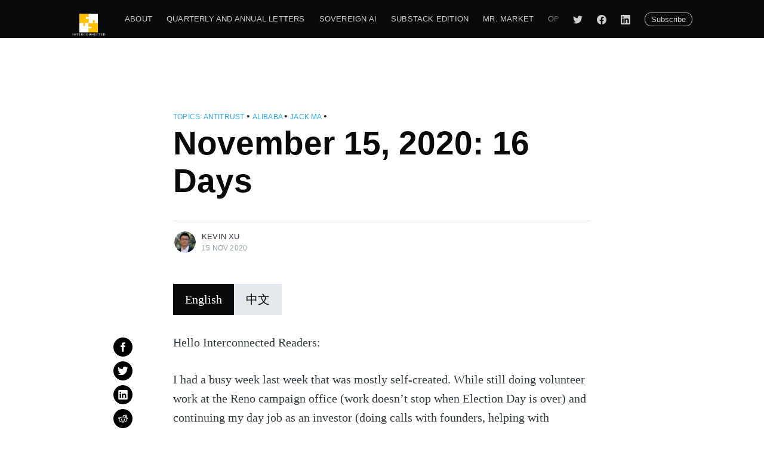

--- FILE ---
content_type: text/html; charset=utf-8
request_url: https://interconnected.blog/november-15-2020-16-days/
body_size: 27726
content:
<!DOCTYPE html>
<html lang="en">
<head>

    <meta charset="utf-8" />
    <meta http-equiv="X-UA-Compatible" content="IE=edge" />

    <title>November 15, 2020: 16 Days</title>
    <meta name="HandheldFriendly" content="True" />
    <meta name="viewport" content="width=device-width, initial-scale=1.0" />

    <link rel="stylesheet" type="text/css" href="https://interconnected.blog/assets/built/screen.css?v=065b966880" />
    
    <link rel="icon" href="https://interconnected.blog/content/images/size/w256h256/2020/02/cropped_logo.png" type="image/png">
    <link rel="canonical" href="https://interconnected.blog/november-15-2020-16-days/">
    <meta name="referrer" content="no-referrer-when-downgrade">
    
    <meta property="og:site_name" content="Interconnected">
    <meta property="og:type" content="article">
    <meta property="og:title" content="November 15, 2020: 16 Days">
    <meta property="og:description" content="Hello Interconnected Readers:

I had a busy week last week that was mostly self-created. While still doing
volunteer work at the Reno campaign office (work doesn’t stop when Election Day
is over) and continuing my day job as an investor (doing calls with founders,
helping with recruiting), I took">
    <meta property="og:url" content="https://interconnected.blog/november-15-2020-16-days/">
    <meta property="og:image" content="https://interconnected.blog/content/images/2020/11/HN-jack-ma-speech-1.png">
    <meta property="article:published_time" content="2020-11-15T23:16:00.000Z">
    <meta property="article:modified_time" content="2020-12-20T17:28:08.000Z">
    <meta property="article:tag" content="Antitrust">
    <meta property="article:tag" content="Alibaba">
    <meta property="article:tag" content="Jack Ma">
    <meta property="article:tag" content="Huawei">
    <meta property="article:tag" content="ByteDance">
    
    <meta property="article:publisher" content="https://www.facebook.com/pg/Interconnected-103361817939971/">
    <meta name="twitter:card" content="summary_large_image">
    <meta name="twitter:title" content="November 15, 2020: 16 Days">
    <meta name="twitter:description" content="Hello Interconnected Readers:

I had a busy week last week that was mostly self-created. While still doing
volunteer work at the Reno campaign office (work doesn’t stop when Election Day
is over) and continuing my day job as an investor (doing calls with founders,
helping with recruiting), I took">
    <meta name="twitter:url" content="https://interconnected.blog/november-15-2020-16-days/">
    <meta name="twitter:image" content="https://interconnected.blog/content/images/2020/11/HN-jack-ma-speech.png">
    <meta name="twitter:label1" content="Written by">
    <meta name="twitter:data1" content="Kevin Xu">
    <meta name="twitter:label2" content="Filed under">
    <meta name="twitter:data2" content="Antitrust, Alibaba, Jack Ma, Huawei, ByteDance">
    <meta name="twitter:site" content="@interconnect_ed">
    <meta name="twitter:creator" content="@kevinsxu">
    <meta property="og:image:width" content="635">
    <meta property="og:image:height" content="772">
    
    <script type="application/ld+json">
{
    "@context": "https://schema.org",
    "@type": "Article",
    "publisher": {
        "@type": "Organization",
        "name": "Interconnected",
        "url": "https://interconnected.blog/",
        "logo": {
            "@type": "ImageObject",
            "url": "https://interconnected.blog/content/images/2020/02/Interconnected_cropped_white_transparent.png"
        }
    },
    "author": {
        "@type": "Person",
        "name": "Kevin Xu",
        "image": {
            "@type": "ImageObject",
            "url": "https://interconnected.blog/content/images/2020/02/Headshot_KevinXu.jpg",
            "width": 400,
            "height": 400
        },
        "url": "https://interconnected.blog/author/kevin/",
        "sameAs": [
            "https://x.com/kevinsxu"
        ]
    },
    "headline": "November 15, 2020: 16 Days",
    "url": "https://interconnected.blog/november-15-2020-16-days/",
    "datePublished": "2020-11-15T23:16:00.000Z",
    "dateModified": "2020-12-20T17:28:08.000Z",
    "keywords": "Antitrust, Alibaba, Jack Ma, Huawei, ByteDance",
    "description": "Hello Interconnected Readers:\n\nI had a busy week last week that was mostly self-created. While still doing\nvolunteer work at the Reno campaign office (work doesn’t stop when Election Day\nis over) and continuing my day job as an investor (doing calls with founders,\nhelping with recruiting), I took it upon myself to produce an English version of\nJack Ma’s Bund Finance Summit speech and focused my weekly deep dive on\nproviding additional context and nuances to the speech. (You can read them here\n[h",
    "mainEntityOfPage": "https://interconnected.blog/november-15-2020-16-days/"
}
    </script>

    <meta name="generator" content="Ghost 6.13">
    <link rel="alternate" type="application/rss+xml" title="Interconnected" href="https://interconnected.blog/rss/">
    <script defer src="https://cdn.jsdelivr.net/ghost/portal@~2.56/umd/portal.min.js" data-i18n="true" data-ghost="https://interconnected.blog/" data-key="b4d09e2f3c3d21ade0660f85f9" data-api="https://kevinxu-3.ghost.io/ghost/api/content/" data-locale="en" crossorigin="anonymous"></script><style id="gh-members-styles">.gh-post-upgrade-cta-content,
.gh-post-upgrade-cta {
    display: flex;
    flex-direction: column;
    align-items: center;
    font-family: -apple-system, BlinkMacSystemFont, 'Segoe UI', Roboto, Oxygen, Ubuntu, Cantarell, 'Open Sans', 'Helvetica Neue', sans-serif;
    text-align: center;
    width: 100%;
    color: #ffffff;
    font-size: 16px;
}

.gh-post-upgrade-cta-content {
    border-radius: 8px;
    padding: 40px 4vw;
}

.gh-post-upgrade-cta h2 {
    color: #ffffff;
    font-size: 28px;
    letter-spacing: -0.2px;
    margin: 0;
    padding: 0;
}

.gh-post-upgrade-cta p {
    margin: 20px 0 0;
    padding: 0;
}

.gh-post-upgrade-cta small {
    font-size: 16px;
    letter-spacing: -0.2px;
}

.gh-post-upgrade-cta a {
    color: #ffffff;
    cursor: pointer;
    font-weight: 500;
    box-shadow: none;
    text-decoration: underline;
}

.gh-post-upgrade-cta a:hover {
    color: #ffffff;
    opacity: 0.8;
    box-shadow: none;
    text-decoration: underline;
}

.gh-post-upgrade-cta a.gh-btn {
    display: block;
    background: #ffffff;
    text-decoration: none;
    margin: 28px 0 0;
    padding: 8px 18px;
    border-radius: 4px;
    font-size: 16px;
    font-weight: 600;
}

.gh-post-upgrade-cta a.gh-btn:hover {
    opacity: 0.92;
}</style><script async src="https://js.stripe.com/v3/"></script>
    <script defer src="https://cdn.jsdelivr.net/ghost/sodo-search@~1.8/umd/sodo-search.min.js" data-key="b4d09e2f3c3d21ade0660f85f9" data-styles="https://cdn.jsdelivr.net/ghost/sodo-search@~1.8/umd/main.css" data-sodo-search="https://kevinxu-3.ghost.io/" data-locale="en" crossorigin="anonymous"></script>
    <script defer src="https://cdn.jsdelivr.net/ghost/announcement-bar@~1.1/umd/announcement-bar.min.js" data-announcement-bar="https://interconnected.blog/" data-api-url="https://interconnected.blog/members/api/announcement/" crossorigin="anonymous"></script>
    <link href="https://interconnected.blog/webmentions/receive/" rel="webmention">
    <script defer src="/public/cards.min.js?v=065b966880"></script>
    <link rel="stylesheet" type="text/css" href="/public/cards.min.css?v=065b966880">
    <script defer src="/public/member-attribution.min.js?v=065b966880"></script>
    <script defer src="/public/ghost-stats.min.js?v=065b966880" data-stringify-payload="false" data-datasource="analytics_events" data-storage="localStorage" data-host="https://interconnected.blog/.ghost/analytics/api/v1/page_hit"  tb_site_uuid="78d26a90-7584-4fe6-8840-c19acdf54122" tb_post_uuid="6cf00099-98a7-458d-b929-e22fdbc90142" tb_post_type="post" tb_member_uuid="undefined" tb_member_status="undefined"></script><style>:root {--ghost-accent-color: #15171A;}</style>
    <!-- Global site tag (gtag.js) - Google Analytics -->
<script async src="https://www.googletagmanager.com/gtag/js?id=UA-158928199-1"></script>
<script>
  window.dataLayer = window.dataLayer || [];
  function gtag(){dataLayer.push(arguments);}
  gtag('js', new Date());

  gtag('config', 'UA-158928199-1');
</script>

<!-- Lead Feeder Snippet -->
<script>
  (function(){

    window.ldfdr = window.ldfdr || {};
    (function(d, s, ss, fs){
      fs = d.getElementsByTagName(s)[0];

      function ce(src){
        var cs  = d.createElement(s);
        cs.src = src;
        setTimeout(function(){fs.parentNode.insertBefore(cs,fs)}, 1);
      }

      ce(ss);
    })(document, 'script', 'https://sc.lfeeder.com/lftracker_v1_YEgkB8lvbAy4ep3Z.js');
  })();
</script>

</head>
<body class="post-template tag-antitrust tag-alibaba tag-jack-ma tag-huawei tag-bytedance">

    <svg width="0" height="0" class="hidden">
      <symbol viewBox="0 0 24 24" xmlns="http://www.w3.org/2000/svg" id="linkedin">
        <title>LinkedIn icon</title>
        <path d="M20.447 20.452h-3.554v-5.569c0-1.328-.027-3.037-1.852-3.037-1.853 0-2.136 1.445-2.136 2.939v5.667H9.351V9h3.414v1.561h.046c.477-.9 1.637-1.85 3.37-1.85 3.601 0 4.267 2.37 4.267 5.455v6.286zM5.337 7.433a2.062 2.062 0 0 1-2.063-2.065 2.064 2.064 0 1 1 2.063 2.065zm1.782 13.019H3.555V9h3.564v11.452zM22.225 0H1.771C.792 0 0 .774 0 1.729v20.542C0 23.227.792 24 1.771 24h20.451C23.2 24 24 23.227 24 22.271V1.729C24 .774 23.2 0 22.222 0h.003z"></path>
      </symbol>
      <symbol viewBox="0 0 24 24" xmlns="http://www.w3.org/2000/svg" id="facebook">
        <title>Facebook icon</title>
        <path d="M23.998 12c0-6.628-5.372-12-11.999-12C5.372 0 0 5.372 0 12c0 5.988 4.388 10.952 10.124 11.852v-8.384H7.078v-3.469h3.046V9.356c0-3.008 1.792-4.669 4.532-4.669 1.313 0 2.686.234 2.686.234v2.953H15.83c-1.49 0-1.955.925-1.955 1.874V12h3.328l-.532 3.469h-2.796v8.384c5.736-.9 10.124-5.864 10.124-11.853z"></path>
      </symbol>
      <symbol viewBox="0 0 24 24" xmlns="http://www.w3.org/2000/svg" id="twitter">
        <title>Twitter icon</title>
        <path d="M23.954 4.569a10 10 0 0 1-2.825.775 4.958 4.958 0 0 0 2.163-2.723c-.951.555-2.005.959-3.127 1.184a4.92 4.92 0 0 0-8.384 4.482C7.691 8.094 4.066 6.13 1.64 3.161a4.822 4.822 0 0 0-.666 2.475c0 1.71.87 3.213 2.188 4.096a4.904 4.904 0 0 1-2.228-.616v.061a4.923 4.923 0 0 0 3.946 4.827 4.996 4.996 0 0 1-2.212.085 4.937 4.937 0 0 0 4.604 3.417 9.868 9.868 0 0 1-6.102 2.105c-.39 0-.779-.023-1.17-.067a13.995 13.995 0 0 0 7.557 2.209c9.054 0 13.999-7.496 13.999-13.986 0-.209 0-.42-.015-.63a9.936 9.936 0 0 0 2.46-2.548l-.047-.02z"></path>
      </symbol>
    </svg>


    <div class="site-wrapper">

        

<header class="site-header">
    <div class="outer site-nav-main">
    <div class="inner">
        <nav class="site-nav">
    <div class="site-nav-left-wrapper">
        <div class="site-nav-left">
                <a class="site-nav-logo" href="https://interconnected.blog"><img src="https://interconnected.blog/content/images/2020/02/Interconnected_cropped_white_transparent.png" alt="Interconnected" /></a>
            <div class="site-nav-content">
                        <!-- primary navigation -->
    <ul class="nav" role="menu">
            <li class="nav-about" role="menuitem">
                <a href="https://interconnected.blog/about/">About</a>
            </li>
            <li class="nav-quarterly-and-annual-letters" role="menuitem">
                <a href="https://interconnected.blog/tag/quarterly-and-annual-letters/">Quarterly and Annual Letters</a>
            </li>
            <li class="nav-sovereign-ai" role="menuitem">
                <a href="https://interconnected.blog/tag/sovereign-ai/">Sovereign AI</a>
            </li>
            <li class="nav-substack-edition" role="menuitem">
                <a href="https://interconnect.substack.com">Substack Edition</a>
            </li>
            <li class="nav-mr-market" role="menuitem">
                <a href="https://interconnected.blog/tag/mr-market/">Mr. Market</a>
            </li>
            <li class="nav-open-source" role="menuitem">
                <a href="https://interconnected.blog/tag/open-source/">Open Source</a>
            </li>
            <li class="nav-cloud-war" role="menuitem">
                <a href="https://interconnected.blog/tag/cloud-industry/">Cloud War</a>
            </li>
            <li class="nav-long-form-profiles" role="menuitem">
                <a href="https://interconnected.blog/tag/profiles/">Long-Form Profiles</a>
            </li>
            <li class="nav-archive" role="menuitem">
                <a href="https://interconnected.blog/archive/">Archive</a>
            </li>
    </ul>

                    <span class="nav-post-title ">November 15, 2020: 16 Days</span>
            </div>
        </div>
    </div>
    <div class="site-nav-right">
                <!-- secondary navigation -->
    <ul class="nav" role="menu">
            <li class="nav-twitter" role="menuitem">
                <a href="https://twitter.com/interconnect_ed" class="social-link">
                    <svg width="16" height="16" role="img" aria-label="twitter icon">
                        <use xlink:href="#twitter"></use>
                    </svg>
                </a>
            </li>
            <li class="nav-facebook" role="menuitem">
                <a href="https://www.facebook.com/pg/Interconnected-103361817939971/" class="social-link">
                    <svg width="16" height="16" role="img" aria-label="facebook icon">
                        <use xlink:href="#facebook"></use>
                    </svg>
                </a>
            </li>
            <li class="nav-linkedin" role="menuitem">
                <a href="https://www.linkedin.com/company/interconnected-media" class="social-link">
                    <svg width="16" height="16" role="img" aria-label="linkedin icon">
                        <use xlink:href="#linkedin"></use>
                    </svg>
                </a>
            </li>
    </ul>


            <a class="subscribe-button" href="#/portal/signup">Subscribe</a>
    </div>
</nav>
    </div>
</div></header>


<main id="site-main" class="site-main outer">
    <div class="inner">

        <article class="post-full post tag-antitrust tag-alibaba tag-jack-ma tag-huawei tag-bytedance no-image no-image">

            <header class="post-full-header">


                    <span class="post-card-primary-tag">Topics: </span>
                        <span class="post-card-primary-tag">
                            <a href="/tag/antitrust/">Antitrust</a>
                        </span>
                        <span class="bull">&bull;</span>
                        <span class="post-card-primary-tag">
                            <a href="/tag/alibaba/">Alibaba</a>
                        </span>
                        <span class="bull">&bull;</span>
                        <span class="post-card-primary-tag">
                            <a href="/tag/jack-ma/">Jack Ma</a>
                        </span>
                        <span class="bull">&bull;</span>

                <h1 class="post-full-title">November 15, 2020: 16 Days</h1>


                <div class="post-full-byline">

                    <section class="post-full-byline-content">

                        <ul class="author-list">
                            <li class="author-list-item">

                                <div class="author-card">
                                    <img class="author-profile-image" src="/content/images/size/w100/2020/02/Headshot_KevinXu.jpg" alt="Kevin Xu" />
                                    <div class="author-info">
                                        <div class="bio">
                                            <h2>Kevin Xu</h2>
                                            <p>Author and founder of Interconnected. 
See &quot;About Interconnected&quot; for more information.</p>
                                            <p><a href="/author/kevin/">More posts</a> by Kevin Xu.</p>
                                        </div>
                                    </div>
                                </div>

                                <a href="/author/kevin/" class="author-avatar">
                                    <img class="author-profile-image" src="/content/images/size/w100/2020/02/Headshot_KevinXu.jpg" alt="Kevin Xu" />
                                </a>

                            </li>
                        </ul>

                        <section class="post-full-byline-meta">
                            <h4 class="author-name"><a href="/author/kevin/">Kevin Xu</a></h4>
                            <div class="byline-meta-content">
                                <time class="byline-meta-date" datetime="2020-11-15">15 Nov 2020</time>
                            </div>
                        </section>

                    </section>


                </div>
            </header>


            <section class="post-full-content">
                
                <div class="post-tab-language">
                    <a href="#english-version" class="active">English</a>
                    <a href="#chinese-version">中文</a>
                </div>
                <div class="post-content post-full-inner-content">
                    <!-- social share icon -->
                    <div class="social-icon sidebar">
    <a onclick="window.open(this.href, 'pop-up', 'left=20,top=20,width=500,height=500,toolbar=1,resizable=0'); return false;" href="https://www.facebook.com/sharer/sharer.php?u=https://interconnected.blog/november-15-2020-16-days/" target="_blank"><svg width="26" height="26" viewBox="0 0 26 26" fill="none" xmlns="http://www.w3.org/2000/svg">
<path d="M18.2831 8.9908H14.6794V6.63C14.6794 5.7434 15.2696 5.5354 15.683 5.5354H18.2207V1.638L14.721 1.625C10.8392 1.625 9.95783 4.5318 9.95783 6.3934V8.9908H7.71143V13.0052H9.95783V24.3724H14.682V13.0078H17.8697L18.2831 8.9908Z" fill="currentColor"/>
</svg>
    </a>

    <a onclick="window.open(this.href, 'pop-up', 'left=20,top=20,width=500,height=500,toolbar=1,resizable=0'); return false;" href="https://twitter.com/share?text=November%2015%2C%202020%3A%2016%20Days&url=https://interconnected.blog/november-15-2020-16-days/" target="_blank"><svg width="25" height="20" viewBox="0 0 25 20" fill="none" xmlns="http://www.w3.org/2000/svg">
<path d="M24.5028 2.3548C23.6012 2.7552 22.6324 3.024 21.616 3.1472C22.6548 2.5256 23.45 1.54 23.8252 0.3668C22.8536 0.9436 21.7756 1.3608 20.6332 1.5876C19.7176 0.6104 18.41 0 16.9652 0C14.1876 0 11.9364 2.2484 11.9364 5.026C11.9364 5.4208 11.9812 5.8044 12.0652 6.1712C7.8876 5.9612 4.1832 3.962 1.7052 0.9184C1.274 1.6604 1.0248 2.5256 1.0248 3.4468C1.0248 5.1912 1.9124 6.7284 3.2592 7.63C2.436 7.6048 1.6604 7.378 0.9828 7V7.0644C0.9828 9.5004 2.716 11.5304 5.0148 11.9924C4.5948 12.1072 4.1496 12.1688 3.6904 12.1688C3.3656 12.1688 3.052 12.138 2.7468 12.0792C3.3852 14.0756 5.2416 15.5288 7.4396 15.5708C5.7204 16.9176 3.556 17.7212 1.1984 17.7212C0.7924 17.7212 0.3948 17.6988 0 17.6512C2.226 19.0764 4.8664 19.908 7.7056 19.908C16.9512 19.908 22.008 12.25 22.008 5.6084C22.008 5.39 22.0024 5.1744 21.994 4.9588C22.9768 4.2476 23.8308 3.3628 24.5028 2.3548Z" fill="currentColor"/>
</svg>
    </a>

    <a onclick="window.open(this.href, 'pop-up', 'left=20,top=20,width=500,height=500,toolbar=1,resizable=0'); return false;" href="https://www.linkedin.com/shareArticle?mini=true&url=November%2015%2C%202020%3A%2016%20Days&url=https://interconnected.blog/november-15-2020-16-days/">
        <svg width="30" height="30" viewBox="0 0 30 30" fill="none" xmlns="http://www.w3.org/2000/svg">
<path d="M26.1151 1.87207H3.88505C2.82005 1.87207 1.95605 2.71507 1.95605 3.75607V26.2441C1.95605 27.2851 2.82005 28.1251 3.88505 28.1251H26.1151C27.1801 28.1251 28.0441 27.2851 28.0441 26.2441V3.75307C28.0411 2.71507 27.1771 1.87207 26.1151 1.87207ZM9.86405 23.8441H5.92505V11.9941H9.86405V23.8441V23.8441ZM7.89605 10.3771H7.86905C6.54605 10.3771 5.69405 9.46807 5.69405 8.32807C5.69405 7.16407 6.57605 6.27907 7.92005 6.27907C9.27005 6.27907 10.0981 7.16407 10.1221 8.32807C10.1221 9.46807 9.27005 10.3771 7.89605 10.3771ZM24.0721 23.8441H20.1301V17.5051C20.1301 15.9121 19.5631 14.8261 18.1381 14.8261C17.0461 14.8261 16.3981 15.5581 16.1131 16.2661C16.0111 16.5211 15.9871 16.8751 15.9871 17.2261V23.8501H12.0451C12.0451 23.8501 12.0961 13.1101 12.0451 11.9971H15.9871V13.6741C16.5091 12.8671 17.4481 11.7181 19.5361 11.7181C22.1281 11.7181 24.0721 13.4131 24.0721 17.0551V23.8441V23.8441Z" fill="currentColor"/>
</svg>    </a>

    <a onclick="window.open(this.href, 'pop-up', 'left=20,top=20,width=500,height=500,toolbar=1,resizable=0'); return false;" href="http://reddit.com/submit?url=https://interconnected.blog/november-15-2020-16-days/&title=November%2015%2C%202020%3A%2016%20Days" data-track-share="reddit" rel="noopener noreferrer" aria-label="Share via reddit">
        <svg width="24" height="24" viewBox="0 0 24 24" fill="none" xmlns="http://www.w3.org/2000/svg">
<path d="M16.5144 12.7848C16.5696 12.924 16.5936 13.0656 16.5936 13.2096C16.5936 13.4952 16.4952 13.7736 16.3296 14.0016C16.1664 14.2248 15.9336 14.4 15.66 14.4768L15.6552 14.4792H15.6504C15.5232 14.5224 15.3912 14.544 15.2616 14.544C14.9568 14.544 14.6568 14.4336 14.4168 14.2464C14.1792 14.0592 13.9992 13.7904 13.9416 13.4736V13.4688C13.9248 13.3872 13.9152 13.3056 13.9152 13.224C13.9152 12.948 14.0088 12.684 14.1648 12.4656C14.3184 12.2472 14.5368 12.0744 14.7912 11.9856H14.796C14.94 11.9328 15.0936 11.9064 15.2424 11.9064C15.516 11.9064 15.7872 11.9904 16.0152 12.1416C16.2408 12.2904 16.4232 12.5112 16.5144 12.7824L16.5168 12.7872C16.5144 12.7824 16.5144 12.7848 16.5144 12.7848ZM15.6744 16.1688C15.5664 16.0992 15.4416 16.056 15.3096 16.056C15.204 16.056 15.0936 16.0872 14.9952 16.152C14.0664 16.7064 12.9768 17.0088 11.892 17.0088C11.0784 17.0088 10.272 16.8384 9.54 16.4784L9.5352 16.476L9.5304 16.4736C9.42 16.428 9.2952 16.332 9.156 16.2408C9.0864 16.1952 9.0144 16.1496 8.9328 16.1184C8.8536 16.0848 8.7648 16.0608 8.6688 16.0608C8.5896 16.0608 8.508 16.0776 8.4264 16.116L8.4144 16.1208C8.2872 16.1688 8.1864 16.2576 8.1216 16.3632C8.0544 16.4712 8.0208 16.5984 8.0208 16.7256C8.0208 16.8384 8.0472 16.9536 8.1024 17.0568C8.1552 17.1552 8.2368 17.2416 8.3424 17.2968C9.3888 18.0024 10.62 18.3216 11.8584 18.3216C12.9744 18.3216 14.0952 18.0624 15.0936 17.5944L15.0984 17.592L15.1032 17.5896C15.2352 17.5128 15.4104 17.4408 15.576 17.34C15.6576 17.2872 15.7368 17.2272 15.8064 17.1504C15.8736 17.0736 15.9288 16.9776 15.96 16.8624C15.972 16.812 15.9792 16.764 15.9792 16.716C15.9792 16.6224 15.9576 16.536 15.9192 16.4568C15.8712 16.3344 15.78 16.2384 15.6744 16.1688ZM8.328 14.472C8.3304 14.472 8.3328 14.472 8.3352 14.4744C8.4696 14.5224 8.6064 14.5464 8.7432 14.5464C9.084 14.5464 9.4128 14.4072 9.6648 14.1792C9.9144 13.9512 10.0848 13.6296 10.0848 13.2624V13.2312C10.0848 13.2144 10.0872 13.1976 10.0872 13.1784C10.0872 12.8136 9.9192 12.492 9.672 12.2616C9.4248 12.0336 9.0936 11.892 8.7528 11.892C8.6616 11.892 8.568 11.9016 8.4768 11.9232H8.4696C8.0184 12.0168 7.6224 12.3528 7.476 12.8136V12.816C7.4352 12.9432 7.4136 13.0728 7.4136 13.2024C7.4136 13.4856 7.5072 13.7592 7.668 13.9872C7.8264 14.2104 8.0544 14.3856 8.3256 14.4672L8.328 14.472ZM22.4952 11.1744C22.4976 11.2224 22.5 11.268 22.5 11.3136C22.5 11.8224 22.3368 12.3144 22.0632 12.7296C21.8088 13.1184 21.456 13.4448 21.0528 13.6656C21.0792 13.8696 21.0936 14.0736 21.0936 14.2776C21.0936 15.3768 20.7144 16.4544 20.0544 17.3208H20.052C18.8352 18.9432 16.9632 19.9008 15.072 20.3832H15.0696C14.0616 20.628 13.0224 20.7528 11.9832 20.7528C10.4352 20.7528 8.8872 20.4744 7.4424 19.8936V19.8912H7.44C5.9424 19.2744 4.5144 18.2928 3.6408 16.8552C3.1704 16.0872 2.9112 15.1872 2.9112 14.2848C2.9112 14.0808 2.9256 13.8744 2.952 13.6728C2.5584 13.452 2.2176 13.1352 1.9632 12.7608C1.692 12.3576 1.5216 11.8848 1.5 11.3856V11.3784C1.5 10.6776 1.8048 10.0152 2.2776 9.52555C2.7504 9.03595 3.396 8.71675 4.0872 8.71675H4.116C4.188 8.71195 4.2624 8.70955 4.3344 8.70955C4.6824 8.70955 5.0304 8.76475 5.3616 8.89195L5.364 8.89435H5.3664C5.6496 9.01435 5.9304 9.15595 6.18 9.35515C6.2616 9.31195 6.3504 9.26395 6.4488 9.22795C7.9656 8.33035 9.7272 7.98235 11.4456 7.88395C11.46 7.03195 11.5656 6.14155 11.9808 5.36155C12.3264 4.71355 12.9264 4.20955 13.6416 4.03435L13.644 4.03195H13.6488C13.92 3.97915 14.196 3.95515 14.4672 3.95515C15.192 3.95515 15.9096 4.12795 16.5816 4.39435C16.8792 3.94555 17.304 3.59515 17.8008 3.40075L17.8056 3.39835L17.8104 3.39595C18.1032 3.30475 18.4104 3.25195 18.72 3.25195C19.0464 3.25195 19.3752 3.31195 19.6848 3.44875L19.6896 3.45115C20.1312 3.62155 20.5056 3.93595 20.772 4.32715C21.0384 4.72075 21.1944 5.19115 21.1944 5.67355C21.1944 5.76235 21.1896 5.85115 21.18 5.94235V5.94955C21.1272 6.57595 20.8104 7.12315 20.364 7.51435C19.9128 7.90795 19.3296 8.14555 18.7296 8.14555C18.6336 8.14555 18.5352 8.14075 18.4392 8.12635C17.844 8.08075 17.2896 7.79275 16.8816 7.36555C16.4736 6.93835 16.2096 6.36715 16.2096 5.75035C16.2096 5.72155 16.212 5.69035 16.2144 5.66155C15.6552 5.41195 15.0624 5.20555 14.4744 5.20795C14.388 5.20795 14.304 5.21275 14.2176 5.22235C13.776 5.26555 13.3656 5.54395 13.1664 5.94235V5.94475C12.864 6.53275 12.804 7.21915 12.7944 7.90075C14.4864 8.01115 16.188 8.41675 17.6784 9.27355H17.6808L17.7024 9.28555C17.7312 9.30235 17.784 9.33115 17.8296 9.35515C17.9328 9.27115 18.0408 9.18715 18.1632 9.11275C18.6168 8.81035 19.152 8.66155 19.6872 8.66155C19.9248 8.66155 20.1624 8.69275 20.3952 8.75035L20.4048 8.75275L20.4144 8.75515C20.9592 8.89435 21.4536 9.20875 21.8256 9.63115C22.1976 10.056 22.4472 10.5936 22.4952 11.1744ZM17.5152 5.63995C17.5152 5.66155 17.5152 5.68555 17.5176 5.70955V5.71435C17.5296 6.00715 17.6664 6.28075 17.8776 6.48475C18.0888 6.68635 18.3696 6.81115 18.6552 6.81355H18.6624C18.684 6.81595 18.7032 6.81595 18.7248 6.81595C19.0128 6.81595 19.2984 6.69115 19.5144 6.49195C19.7304 6.29035 19.872 6.01435 19.8816 5.71915V5.71195C19.884 5.69035 19.884 5.66875 19.884 5.64475C19.884 5.33995 19.7424 5.04955 19.5192 4.83355C19.296 4.61755 18.9984 4.48555 18.7032 4.48555C18.6072 4.48555 18.5136 4.49755 18.42 4.52635H18.4152C18.1728 4.58875 17.9448 4.73995 17.7792 4.93915C17.6136 5.14075 17.5152 5.38555 17.5152 5.63995ZM5.0304 10.1736C4.8048 10.068 4.5696 9.99355 4.3392 9.99355C4.3008 9.99355 4.2624 9.99595 4.2216 10.0008H4.212C3.8808 10.0104 3.5448 10.1544 3.2952 10.3872C3.0432 10.6176 2.8776 10.9296 2.8656 11.2752V11.28C2.8632 11.3088 2.8632 11.3352 2.8632 11.3616C2.8632 11.5728 2.928 11.7792 3.0384 11.9664C3.12 12.1056 3.228 12.2328 3.348 12.3432C3.732 11.4936 4.3392 10.7736 5.0304 10.1736V10.1736ZM19.764 14.3256C19.764 13.5696 19.4904 12.8088 19.0488 12.1968C18.168 10.9704 16.8 10.1712 15.3768 9.72475L15.3672 9.72235C15.0936 9.63835 14.8176 9.56395 14.5416 9.50155C13.7112 9.31195 12.8592 9.21835 12.0072 9.21835C10.8648 9.21835 9.72 9.38635 8.6256 9.72475C7.2048 10.176 5.832 10.9704 4.9536 12.2016C4.5072 12.816 4.2456 13.5792 4.2456 14.3376C4.2456 14.616 4.2816 14.8968 4.3536 15.168C4.5144 15.7776 4.8264 16.3224 5.232 16.7976C5.6376 17.2728 6.1344 17.6784 6.6576 18.0096C6.7728 18.0816 6.8904 18.1488 7.008 18.216C8.5272 19.0632 10.2744 19.4352 12.0096 19.4352C12.3024 19.4352 12.5976 19.4256 12.8904 19.404C14.6376 19.26 16.392 18.744 17.8128 17.6904C18.264 17.3568 18.6816 16.9536 19.0128 16.4928C19.344 16.032 19.5888 15.5184 19.6968 14.9616V14.9592C19.7424 14.7504 19.764 14.5392 19.764 14.3256ZM21.144 11.316C21.144 11.1312 21.1008 10.9488 21.0096 10.7784L21.0072 10.776V10.7736C20.8848 10.5192 20.6904 10.3296 20.4576 10.1976C20.2248 10.0656 19.9512 9.99835 19.6776 9.99835C19.4304 9.99835 19.1856 10.0536 18.9672 10.164C19.6608 10.7664 20.2704 11.4912 20.664 12.3432C20.7912 12.2328 20.8992 12.0984 20.9784 11.9472C21.084 11.7528 21.144 11.532 21.144 11.316Z" fill="currentColor"/>
</svg>
    </a>
</div>
                    <div id="english-version" class="tab-content active">
                        <p>Hello Interconnected Readers:</p><p>I had a busy week last week that was mostly self-created. While still doing volunteer work at the Reno campaign office (work doesn’t stop when Election Day is over) and continuing my day job as an investor (doing calls with founders, helping with recruiting), I took it upon myself to produce an English version of Jack Ma’s Bund Finance Summit speech and focused my weekly deep dive on providing additional context and nuances to the speech. (You can read them <a href="https://interconnected.blog/jack-ma-bund-finance-summit-speech/">here</a> and <a href="https://interconnected.blog/jack-ma-p2p-lending-responsibility-legacy/">here</a>.)</p><p><em>[If you’d like to skip ahead to the six news stories and commentaries – three from English language sources, three from Chinese language sources -- here are this issue’s items:</em></p><ul><li><em>“<a href="https://interconnected.blog/november-15-2020-16-days/#-the-unsigned-op-eds-that-foreshadowed-ant-group-ipo-suspension-english-source-technode-">The unsigned Op-Eds that foreshadowed Ant Group IPO suspension</a>” (English Source: TechNode)</em></li><li><em>“<a href="https://interconnected.blog/november-15-2020-16-days/#-china-draws-up-first-antitrust-rules-to-curb-power-of-tech-companies-english-source-financial-times-">China draws up first antitrust rules to curb power of tech companies</a>” (English Source: Financial Times)</em></li><li><em>“<a href="https://interconnected.blog/november-15-2020-16-days/#-u-s-backs-down-on-tiktok-english-source-wall-street-journal-">U.S. Backs Down on TikTok</a>” (English Source: Wall Street Journal)</em></li><li><em>“<a href="https://interconnected.blog/november-15-2020-16-days/#-10-days-after-ipo-suspension-ant-group-appoints-li-chen-as-head-of-compliance-chinese-source-sina-finance-">10 days after IPO suspension, Ant Group appoints Li Chen as head of compliance</a>” (Chinese Source: Sina Finance)</em></li><li><em>“<a href="https://interconnected.blog/november-15-2020-16-days/#-rumor-huawei-plans-to-sell-honor-product-line-for-100-billion-yuan-digital-china-and-others-will-take-over-chinese-source-cn-beta-">Rumor: Huawei plans to sell Honor product line for 100 billion yuan, Digital China and others will take over</a>” (Chinese Source: CN Beta)</em></li><li><em>“<a href="https://interconnected.blog/november-15-2020-16-days/#-a-li-xueqin-personal-livestream-sales-event-filled-with-bots-3-11-million-views-less-than-110-000-are-real-humans-chinese-source-deep-net-">A Li Xueqin personal livestream sales event filled with bots: 3.11 million views, less than 110,000 are real humans</a>” (Chinese Source: Deep Net)]</em></li></ul><p>Both pieces received a lot of positive reactions. The speech made it onto Hacker News front page. The deep dive analysis was shared and referenced.</p><figure class="kg-card kg-image-card"><img src="https://lh5.googleusercontent.com/uIj8AXa9TkUkOxjfL3yy-x7hYbr6WsVSq7BzuNqQ9anZDFohlCQpM-dIWYsL0FFK-QwWwelWT4vhYk5LI72ofKt1fJFZNG_qDAhYEzG1QgNIdMyE07RFKrcfW5ZCAilfHnob8xrI" class="kg-image" alt loading="lazy"></figure><figure class="kg-card kg-embed-card"><blockquote class="twitter-tweet" data-width="550"><p lang="en" dir="ltr">Counterpoint: &quot;Jack Ma, by speaking up in public, focused all the regulatory attention on Ant Group as the example to look at. The speech…gained Ant a seat at the table…He knew what he was doing and got what he wanted.&quot;<a href="https://twitter.com/kevinsxu?ref_src=twsrc%5Etfw&ref=interconnected.blog">@kevinsxu</a> <a href="https://t.co/YEMSD7Nezp?ref=interconnected.blog">https://t.co/YEMSD7Nezp</a></p>&mdash; Jonathan Cheng (@JChengWSJ) <a href="https://twitter.com/JChengWSJ/status/1326721628978376706?ref_src=twsrc%5Etfw&ref=interconnected.blog">November 12, 2020</a></blockquote>
<script async src="https://platform.twitter.com/widgets.js" charset="utf-8"></script>
</figure><p>I’m obviously happy that people found my work useful, but last week’s experience also illuminated something deeper that caught me by surprise: the lag in information flow between the Chinese language and the English language world.</p><p>Jack Ma gave his speech on October 24. I didn’t watch it until November 4, because I was busy with the election. I didn’t decide to translate it until November 9, when I watched it for a second time and thought it was compelling enough to be worth translating -- something I rarely do because Interconnected is focused on original work. In the period between Ma giving the speech and my translating the speech -- <strong>16 days</strong> -- it appears that there was no other published English version of it. And if I got lazy and didn’t do it, perhaps we still won’t have one?</p><p>Maybe this is my personal bias as someone obsessed with speechwriting, but I think <strong>a good, consequential speech should be watched, listened to, and read in its entirety in order to be fully understood.</strong> Regardless of which side of this issue you are on, we can all agree that Ma’s speech was consequential. Its impact may not have been obvious initially, but surely became obvious when Ant’s IPO was suspended on November 3.</p><p>I will continue to do my little part by continuing to write Interconnected. But I hope more people produce bilingual content and contribute to the information flow between the English and Chinese language world, so we don’t depend on the free time of some random person on the Internet like me -- 16 days after something big happened.</p><p>Real improvement in US-China relations depends on it.</p><p>Kevin</p><hr><p><em>The summary below covers the <strong>period between November 9 - 15, 2020 </strong>of six news stories – three from English language sources, three from Chinese language sources. Disclaimer: all translated article titles are done by me, not official translations from the media outlets.</em></p><p><strong><em>Before you go on, please check out last week's deep dive post: "<a href="https://interconnected.blog/jack-ma-p2p-lending-responsibility-legacy/">Jack Ma, P2P Lending, Responsibility, Legacy</a>"</em></strong></p><hr><h3 id="-the-unsigned-op-eds-that-foreshadowed-ant-group-ipo-suspension-english-source-technode-">“<a href="https://technode.com/2020/11/09/china-voices-the-unsigned-op-eds-that-foreshadowed-ant-group-ipo-suspension/?ref=interconnected.blog">The unsigned Op-Eds that foreshadowed Ant Group IPO suspension</a>” (English Source: TechNode)</h3><p><em><strong>My Thoughts: </strong></em>This is one of the best pieces of reporting on Ant’s suspended IPO, which combs through the impact and implications of the various unsigned Op-Eds published in response to Jack Ma’s speech from official publications run by key regulatory authorities, like the People’s Bank of China. These essays are important primary sources to pay attention to, if you want to read the tea leaves and anticipate any Chinese government actions on, well, everything! Understanding their substance, as well as the rumored identities of who these “senior scholars” really are, is just as valuable as parsing through an official communique. Highly recommend this article.</p><h3 id="-china-draws-up-first-antitrust-rules-to-curb-power-of-tech-companies-english-source-financial-times-">“<a href="https://www.ft.com/content/1a4a5001-6411-45fa-967c-0fd71ba9300b?ref=interconnected.blog">China draws up first antitrust rules to curb power of tech companies</a>” (English Source: Financial Times)</h3><p><em><strong>My Thoughts: </strong></em>China’s antitrust actions have been rumored for quite sometime -- I made a brief comment on<a href="https://interconnected.blog/august-2-2020-antitrust-in-china-open-source-5g-electric-vehicles-ipo-bytedance-huawei/"> it back in August.</a> Like many parts of China’s economy, antitrust as a regulatory realm is young and without many precedents; the only one I can think of was the Tencent vs. Qihoo360 case (or the “<a href="https://www.techinasia.com/tag/3q-war?ref=interconnected.blog">3Q War</a>”) back in 2010. By comparison, the current US antitrust regime was formed more than 100 years ago, based primarily on the Sherman Act of 1890, the Clayton Act of 1914, and the Federal Trade Commission Act of 1914. There is a lot of updating the US antitrust system needs to cope effectively with the rise of Big Tech; the traditional definitions of monopoly power, market power, and predatory pricing don’t really work when tech products are effectively deflationary. As for China, I hope the regulators take a more first-principle, <em>sui generis </em>approach to drafting these rules. Regulating Alibaba cannot be the same as regulating Amazon, but the experiences from both sides can be useful for each other.</p><p></p><figure class="kg-card kg-image-card kg-card-hascaption"><img src="https://interconnected.blog/content/images/2020/11/image-3.png" class="kg-image" alt loading="lazy" width="1260" height="840" srcset="https://interconnected.blog/content/images/size/w600/2020/11/image-3.png 600w, https://interconnected.blog/content/images/size/w1000/2020/11/image-3.png 1000w, https://interconnected.blog/content/images/2020/11/image-3.png 1260w" sizes="(min-width: 720px) 720px"><figcaption>Photo: Mario Tama/Getty Images. Source: https://www.wsj.com/articles/commerce-department-announces-stay-of-tiktok-shutdown-order-11605213481</figcaption></figure><h3 id="-u-s-backs-down-on-tiktok-english-source-wall-street-journal-">“<a href="https://www.wsj.com/articles/commerce-department-announces-stay-of-tiktok-shutdown-order-11605213481?ref=interconnected.blog">U.S. Backs Down on TikTok</a>” (English Source: Wall Street Journal)</h3><p><em><strong>My Thoughts: </strong></em>Still remember the TikTok “ban”? I almost forgot myself, even though I <a href="https://interconnected.blog/tag/bytedance/">wrote plenty of articles</a> about it just two months ago. It seems like the Trump administration forgot about it too. As I’ve written before, I’m not opposed to a ban, if there is evidence, not just speculation, that products like TikTok and WeChat are being used as tools for foreign influence campaigns or to steal American people’s data. We just had an election. We should have real data to investigate now. But will we have serious regulators who would do their job?</p><h3 id="-10-days-after-ipo-suspension-ant-group-appoints-li-chen-as-head-of-compliance-chinese-source-sina-finance-">“<a href="https://baijiahao.baidu.com/s?id=1683254885246420522&wfr=spider&for=pc&ref=interconnected.blog">10 days after IPO suspension, Ant Group appoints Li Chen as head of compliance</a>” (Chinese Source: Sina Finance)</h3><p><em><strong>My thoughts: </strong></em>Li Chen may be the person to watch, as we wait for not just Ant Group’s IPO to resume at some point, but also how new regulations on fintech will impact how companies will behave and comply -- something that Tencent, JD, Meituan, Xiaomi, etc. will all have to figure out. There’s not much information available on Li Chen, except that he appears to be an Ant veteran, <a href="https://baijiahao.baidu.com/s?id=1683316854555761034&wfr=spider&for=pc&ref=interconnected.blog">having held executive positions</a> in Ant’s division in Chongqing as well as the company's blockchain and cloud divisions.</p><h3 id="-rumor-huawei-plans-to-sell-honor-product-line-for-100-billion-yuan-digital-china-and-others-will-take-over-chinese-source-cn-beta-">“<a href="https://www.cnbeta.com/articles/tech/1051501.htm?ref=interconnected.blog">Rumor: Huawei plans to sell Honor product line for 100 billion yuan, Digital China and others will take over</a>” (Chinese Source: CN Beta)</h3><p><em><strong>My thoughts:</strong></em><strong> </strong>This sale could become official as early as this Sunday, likely before you get around to reading this weekly issue. I discussed this <a href="https://interconnected.blog/october-18-2020-censorship-apple-in-india-huawei-selling-honor-lithography-chinese-ipo/">impending sale back in October,</a> and it appears that Digital China (a key Huawei distributor and partner) along with a group of investors connected to the Shenzhen municipal government (where Huawei is headquartered) will be the buyers. There is rumor that the Honor unit may IPO in three years as an independent company after this sale. I maintain my previous opinion that this move is intended to keep its higher-end product, Mate, alive and competitive by consolidating internal resources and R&amp;D focus. Veteran executive Gordon Orr of McKinsey also <a href="https://www.linkedin.com/feed/update/urn:li:activity:6732118808745537537/?ref=interconnected.blog">believes this sale</a> is a "park and hold for me" strategy, rather than a "sell and move on." Only when the details of the sale is public, which may come soon, will we have a better sense of the bigger strategic intention behind the sale, if any.</p><h3 id="-a-li-xueqin-personal-livestream-sales-event-filled-with-bots-3-11-million-views-less-than-110-000-are-real-humans-chinese-source-deep-net-">“<a href="https://mp.weixin.qq.com/s/SiAU_mdca5ldP5gDOvMB3Q?ref=interconnected.blog">A Li Xueqin personal livestream sales event filled with bots: 3.11 million views, less than 110,000 are real humans</a>” (Chinese Source: Deep Net)</h3><p><strong><em>My thoughts:</em></strong> Livestream e-commerce in China has been so huge for so long that young startups trying to replicate it in the US are fetching big funding rounds at a massive valuation. The latest example is Popshop, a two-year-old product that <a href="https://www.theinformation.com/articles/benchmark-wins-deal-for-live-shopping-app-popshop-at-100-million-valuation?utm_content=article-5037&utm_campaign=article_email&utm_source=sg&utm_medium=email">raised at a 100 million pre-money valuation from Benchmark</a>, even though the app just came out of private beta and has ~3000 daily active users. This article on a recent Singles’ Day shopping livestream featuring Li Xueqin, a livestream star and comedian, reveals how many fake bots are behind the raw viewers and engagement metrics that people see on the surface. It also uncovers the overall frothiness of the livestream e-commerce industry, where streamers routinely buy fake engagement to generate buzz and, hopefully, sales. It’s an uncomfortable truth that US entrepreneurs, and the investors who fund them, should pay attention to.</p><p>(To close out on a lighter note, Li Xueqin happens to be my favorite Chinese comedian. Here’s one of my favorite routines of hers. Let me know if you like/dislike her humor and why!)</p><figure class="kg-card kg-embed-card"><iframe width="612" height="344" src="https://www.youtube.com/embed/0toLe2NFPQk?feature=oembed" frameborder="0" allow="accelerometer; autoplay; clipboard-write; encrypted-media; gyroscope; picture-in-picture" allowfullscreen></iframe></figure><p><em><strong>If you like what you've read, please <a href="https://interconnected.blog/#subscribe">SUBSCRIBE</a> to the Interconnected email list. To read all previous posts, please check out the <a href="https://interconnected.blog/archive/">Archive section</a>. New content will be delivered to your inbox (twice per week). Follow and interact with me on: <a href="https://twitter.com/kevinsxu?ref=interconnected.blog">Twitter</a>, <a href="https://www.linkedin.com/in/kevinsxu/?ref=interconnected.blog">LinkedIn</a>.</strong></em></p><hr><!--kg-card-begin: html--></div><div id="chinese-version" class="tab-content"><!--kg-card-end: html--><p>Hello 《互联》读者们：</p><p>我上周很忙，但主要是自找的。一直还在Reno的大选办公室做志愿者工作（虽然选举日过去了，但事情并没有忙完），还在继续我作为投资人的工作（与创业者交流，帮忙招聘），我又自发地把马云在外滩金融峰会的演讲翻译成了英文，上周的深度分析文章也是围绕这套演讲的大背景和细节。（您可以在<a href="https://interconnected.blog/jack-ma-bund-finance-summit-speech/">这里</a>和<a href="https://interconnected.blog/jack-ma-p2p-lending-responsibility-legacy/">这里看</a>。）</p><p><em>【如果您想直接跳到本期的六条新闻总结和评论，三条原文是英文，三条原文是中文，以下是本期的文章标题：</em></p><ul><li><em>“<a href="https://interconnected.blog/november-15-2020-16-days/#-ipo-technode-">未署名的评论文章，预示了蚂蚁集团IPO的暂停</a>”（英文来源: TechNode）</em></li><li><em>“<a href="https://interconnected.blog/november-15-2020-16-days/#-">中国制定首套反垄断规则，遏制科技公司的势力</a>”（英文来源: 英国金融时报）</em></li><li><em>“<a href="https://interconnected.blog/november-15-2020-16-days/#-tiktok-">美国收敛对TikTok的禁令</a>’”（英文来源: 华尔街日报）</em></li><li><em>“<a href="https://interconnected.blog/november-15-2020-16-days/#-ipo-10-">IPO暂缓10天后 蚂蚁集团已任命李臣为合规负责人</a>”  (中文来源: 新浪财经）</em></li><li><em>“<a href="https://interconnected.blog/november-15-2020-16-days/#-1000-cn-beta-">传华为计划1000亿元出售荣耀，神州数码等接手</a>” (中文来源: CN Beta）</em></li><li><em>“<a href="https://interconnected.blog/november-15-2020-16-days/#-311-11-">一场李雪琴亲历的直播带货造假现场：311万观众真实数不到11万</a>”  (中文来源: 深网）】</em></li></ul><p>这两篇文章都得到了很多积极正面的反响。演讲那篇上了Hacker News的头条。深度分析的那篇也有被广泛分享和参考。</p><figure class="kg-card kg-image-card"><img src="https://lh5.googleusercontent.com/3i0QHvdATqys0fn1AIEQqP13Sol9tzVaCQbwdgq2tm40TKYebNzDDFYAAYdm8KcObTYMwR7fwpWCWtj135YPf2jHi3lHnR8PbxvWs5J84ppHbYLVZEAgY2udJ-Ser0Jpt0dLJhEm" class="kg-image" alt loading="lazy"></figure><figure class="kg-card kg-embed-card"><blockquote class="twitter-tweet" data-width="550"><p lang="en" dir="ltr">Counterpoint: &quot;Jack Ma, by speaking up in public, focused all the regulatory attention on Ant Group as the example to look at. The speech…gained Ant a seat at the table…He knew what he was doing and got what he wanted.&quot;<a href="https://twitter.com/kevinsxu?ref_src=twsrc%5Etfw&ref=interconnected.blog">@kevinsxu</a> <a href="https://t.co/YEMSD7Nezp?ref=interconnected.blog">https://t.co/YEMSD7Nezp</a></p>&mdash; Jonathan Cheng (@JChengWSJ) <a href="https://twitter.com/JChengWSJ/status/1326721628978376706?ref_src=twsrc%5Etfw&ref=interconnected.blog">November 12, 2020</a></blockquote>
<script async src="https://platform.twitter.com/widgets.js" charset="utf-8"></script>
</figure><p>我当然很高兴读者觉得我写的东西有用，但上周的经历也照亮了一个更深的问题，让我有点吃惊：中文与英文世界之间信息交流的缓慢程度。</p><p>10月24日，马云发表了演讲。因为忙于大选，我直到11月4日才看了演讲。直到11月9日，我看了第二遍以后，才觉得它很有价值，值得翻译 -- 翻译是我很少做的事情，因为《互联》专注于原创作品。在马云发表演讲和我翻译他的演讲之间 -- <strong>一共16天 </strong>-- 似乎没有其他的英文版本在网上出版。而如果我偷了个懒的话，也许现在还是不会有英文版？</p><p>也许这只是我做为一个痴迷于演讲稿写作的人的个人偏见，但我认为，<strong>一个好的、有影响力的演讲应该被完整地看、听、和读完才能被充分彻底地理解。</strong>无论您站在整个问题的哪一边，我们都可以在一点上达成一致：马云的演讲是有影响力的。它的影响一开始可能并不明显，但在11月3日蚂蚁IPO暂停时就非常明显了。</p><p>我将继续写《互联》来尽我的一份小贡献。但我希望会有更多的人写双语内容，为中英文世界的信息流通做出贡献，这样我们就不会在某些大事发生后16天，依赖像我这个互联网上的无名氏了。</p><p>中美关系如果要真正改善，有赖于此。</p><p>Kevin</p><hr><p><em>本期《每周互联》的新闻总结概括的时间段是：<strong>2020年11月9日至15日</strong>，包括本作者挑选的六条新闻：三条原文是英文，三条原文是中文。声明：所有翻译的文章标题都是我做的翻译，不是官方翻译。</em></p><p><strong><em>还希望大家有空看看我上周最新的深度分析文章：《<a href="https://interconnected.blog/jack-ma-p2p-lending-responsibility-legacy/">马云，P2P借贷，责任，留给社会的遗产</a>》</em></strong></p><hr><h3 id="-ipo-technode-">“<a href="https://technode.com/2020/11/09/china-voices-the-unsigned-op-eds-that-foreshadowed-ant-group-ipo-suspension/?ref=interconnected.blog">未署名的评论文章，预示了蚂蚁集团IPO的暂停</a>”（英文来源: TechNode）</h3><p><strong><em>我的想法: </em></strong>这是我读到的关于蚂蚁暂停IPO事件最好的一篇报道，梳理了央行等主要监管部门主管的官方刊物针对马云的演讲发表的各种未署名专栏文章的影响和意义。如果您想揣测领导层的意向，预测政府对一切事情的未来行动，这些文章是很重要的原始资料，值得关注。了解这些文章的内容，以及传闻中这些 "资深学者 "背后的真正身份，和解析官方文献一样有价值。强烈推荐此文。</p><h3 id="-">“<a href="https://www.ft.com/content/1a4a5001-6411-45fa-967c-0fd71ba9300b?ref=interconnected.blog">中国制定首套反垄断规则，遏制科技公司的势力</a>”（英文来源: 英国金融时报）</h3><p><em><strong>我的想法: </strong></em>中国反垄断的政策出炉传闻已经出现一阵子了 -- <a href="https://interconnected.blog/august-2-2020-antitrust-in-china-open-source-5g-electric-vehicles-ipo-bytedance-huawei/">我在8月份的时候</a>对此做了一个简短的评论。与中国经济的许多领域一样，反垄断作为一个监管概念还很年轻，没有太多先例；我唯一能想到的是2010年的腾讯和奇虎360的官司（俗称 "<a href="https://www.techinasia.com/tag/3q-war?ref=interconnected.blog">3Q大战</a>"）。相比之下，美国的反垄断监管制度形成于100多年前，核心的法律基础是1890年的《Sherman Act》、1914年的《Clayton Act》和1914年的《Federal Trade Commission Act》。为了有效地应对和制约科技巨头们的势力，美国反垄断制度的许多地方需要更新，当科技产品的本质是通货紧缩的时候，传统定义的垄断力、掠夺性定价就不太适用了。至于中国，我希望监管机构在起草这些规则时采取更多的第一原则、自成原创的思考方式。监管阿里的方式不能和监管亚马逊一样，但两边的经验是可以互相借鉴的。</p><p></p><figure class="kg-card kg-image-card kg-card-hascaption"><img src="https://interconnected.blog/content/images/2020/11/image-2.png" class="kg-image" alt loading="lazy" width="1260" height="840" srcset="https://interconnected.blog/content/images/size/w600/2020/11/image-2.png 600w, https://interconnected.blog/content/images/size/w1000/2020/11/image-2.png 1000w, https://interconnected.blog/content/images/2020/11/image-2.png 1260w" sizes="(min-width: 720px) 720px"><figcaption>Photo: Mario Tama/Getty Images. Source: https://www.wsj.com/articles/commerce-department-announces-stay-of-tiktok-shutdown-order-11605213481</figcaption></figure><h3 id="-tiktok-">“<a href="https://www.wsj.com/articles/commerce-department-announces-stay-of-tiktok-shutdown-order-11605213481?ref=interconnected.blog">美国收敛对TikTok的禁令</a>’”（英文来源: 华尔街日报）</h3><p><em><strong>我的想法:  </strong></em>还记得TikTok的 “禁令” 吗？我自己都差点忘了，尽管两个月前<a href="https://interconnected.blog/tag/bytedance/">我还写了很多</a>关于这个话题的文章。看来特朗普政府也忘了。我在以前的文章里表过态，如果有证据，不仅仅是猜测，能证明像TikTok和微信这样的产品被用作外国煽动影响活动的工具，或者窃取美国人民的数据，我不反对禁令。刚刚举行了一次选举，现在应该有真实的数据来做调查。但会有认真的监管者来做他们该做的工作吗？</p><h3 id="-ipo-10-">“<a href="https://baijiahao.baidu.com/s?id=1683254885246420522&wfr=spider&for=pc&ref=interconnected.blog">IPO暂缓10天后 蚂蚁集团已任命李臣为合规负责人</a>”  (中文来源: 新浪财经）</h3><p><em><strong>我的想法</strong></em><strong>: </strong>李臣会是个值得关注的人，因为我们等待的不仅仅是蚂蚁集团在未来的什么时候重启IPO，而是监管金融科技的新规则宣布后将如何影响各个企业的行为和合规。 这是腾讯、京东、美团、小米等等都要弄清楚的。关于李臣的信息并不多，只知道<a href="https://baijiahao.baidu.com/s?id=1683316854555761034&wfr=spider&for=pc&ref=interconnected.blog">他应该是蚂蚁的老将之一</a>，曾在蚂蚁在重庆的小额贷款有限公司，以及集团的区块链和云部门担任过高管职位<strong>。</strong></p><h3 id="-1000-cn-beta-">“<a href="https://www.cnbeta.com/articles/tech/1051501.htm?ref=interconnected.blog">传华为计划1000亿元出售荣耀，神州数码等接手</a>” (中文来源: CN Beta）</h3><p><strong><em>我的想法:</em>  </strong>荣耀的出售最早可能在本周日就被宣布，很可能在您读到本周刊之前。<a href="https://interconnected.blog/october-18-2020-censorship-apple-in-india-huawei-selling-honor-lithography-chinese-ipo/">我上个月评论过</a>当时关于出售的传言，看来神州数码（华为的重要分销商和合作伙伴）以及与深圳市政府（华为总部所在地）有关的一批投资机构会是买家。还有传言称，此次出售后，荣耀部门可能会在三年内以独立公司的形式上市。我维持之前的观点，此举是为了通过整合内部资源和研发重点，来保持其高端产品Mate的竞争力。资深高管<a href="https://www.linkedin.com/feed/update/urn:li:activity:6732118808745537537/?ref=interconnected.blog">麦肯锡的Gordon Orr还认为</a>，这次出售是一种 "先帮我临时持有"的策略，而不是 "完全卖掉，勇往直前"。只有当出售的细节公开后（可能很快就会揭晓），我们才能更好地了解出售荣耀背后更大的战略意图（如果真有任何战略意图的话）。</p><h3 id="-311-11-">“<a href="https://mp.weixin.qq.com/s/SiAU_mdca5ldP5gDOvMB3Q?ref=interconnected.blog">一场李雪琴亲历的直播带货造假现场：311万观众真实数不到11万</a>”  (中文来源: 深网）</h3><p><em><strong>我的想法: </strong></em>直播电商在中国已经发展了很久，以至于试图在美国复制它的年轻创业公司都能以昂贵的估值融到大笔资金。最新的例子是Popshop，是个才成立两年的产品，<a href="https://www.theinformation.com/articles/benchmark-wins-deal-for-live-shopping-app-popshop-at-100-million-valuation?utm_content=article-5037&utm_campaign=article_email&utm_source=sg&utm_medium=email">以1亿美元的预估价从Benchmark那里融到了钱</a>，尽管产品才刚从测试beta版出来，日活跃用户约3000人。这篇文章分析了由直播网红加脱口秀明星李雪琴出镜的最近一次双十一的直播带货，揭示了直播互动的背后其实很多都是机器bots做的，大家在表面上看到的浏览量和互动指数远远没有那么简单。它还揭露了直播带货行业的整体泡沫，直播大V们经常购买流量和互动来炒作，希望能带更多货。这是一个令人不舒服的事实，在美国的创业者，以及投他们的VC，也都应该注意。</p><p>(这一期来点轻松收尾：李雪琴恰好是我最喜欢的中国脱口秀演员。这是我最喜欢的一段表演，不妨看看？无论您喜欢还是不喜欢她的幽默，请告诉我为什么哈！)</p><figure class="kg-card kg-embed-card"><iframe width="612" height="344" src="https://www.youtube.com/embed/0toLe2NFPQk?feature=oembed" frameborder="0" allow="accelerometer; autoplay; clipboard-write; encrypted-media; gyroscope; picture-in-picture" allowfullscreen></iframe></figure><p><strong><em>如果您喜欢所读的内容，请用email</em><a href="https://interconnected.blog/#subscribe"><em>订阅加入“互联”</em></a><em>。要想读以前的文章，请查阅</em></strong><a href="https://interconnected.blog/archive/"><em><strong>《互联档案》</strong></em></a><strong><em>。每周两次，新的文章将会直接送达您的邮箱。请在</em><a href="https://twitter.com/kevinsxu?ref=interconnected.blog"><em>Twitter</em></a><em>、</em><a href="https://www.linkedin.com/in/kevinsxu/?ref=interconnected.blog"><em>LinkedIn</em></a><em>上给个follow，和我交流互动！</em></strong></p><p></p>
                    </div>
                     <!-- social share icon -->
                    <div class="custom-mobile-share">
                        <div class="social-icon sidebar">
    <a onclick="window.open(this.href, 'pop-up', 'left=20,top=20,width=500,height=500,toolbar=1,resizable=0'); return false;" href="https://www.facebook.com/sharer/sharer.php?u=https://interconnected.blog/november-15-2020-16-days/" target="_blank"><svg width="26" height="26" viewBox="0 0 26 26" fill="none" xmlns="http://www.w3.org/2000/svg">
<path d="M18.2831 8.9908H14.6794V6.63C14.6794 5.7434 15.2696 5.5354 15.683 5.5354H18.2207V1.638L14.721 1.625C10.8392 1.625 9.95783 4.5318 9.95783 6.3934V8.9908H7.71143V13.0052H9.95783V24.3724H14.682V13.0078H17.8697L18.2831 8.9908Z" fill="currentColor"/>
</svg>
    </a>

    <a onclick="window.open(this.href, 'pop-up', 'left=20,top=20,width=500,height=500,toolbar=1,resizable=0'); return false;" href="https://twitter.com/share?text=November%2015%2C%202020%3A%2016%20Days&url=https://interconnected.blog/november-15-2020-16-days/" target="_blank"><svg width="25" height="20" viewBox="0 0 25 20" fill="none" xmlns="http://www.w3.org/2000/svg">
<path d="M24.5028 2.3548C23.6012 2.7552 22.6324 3.024 21.616 3.1472C22.6548 2.5256 23.45 1.54 23.8252 0.3668C22.8536 0.9436 21.7756 1.3608 20.6332 1.5876C19.7176 0.6104 18.41 0 16.9652 0C14.1876 0 11.9364 2.2484 11.9364 5.026C11.9364 5.4208 11.9812 5.8044 12.0652 6.1712C7.8876 5.9612 4.1832 3.962 1.7052 0.9184C1.274 1.6604 1.0248 2.5256 1.0248 3.4468C1.0248 5.1912 1.9124 6.7284 3.2592 7.63C2.436 7.6048 1.6604 7.378 0.9828 7V7.0644C0.9828 9.5004 2.716 11.5304 5.0148 11.9924C4.5948 12.1072 4.1496 12.1688 3.6904 12.1688C3.3656 12.1688 3.052 12.138 2.7468 12.0792C3.3852 14.0756 5.2416 15.5288 7.4396 15.5708C5.7204 16.9176 3.556 17.7212 1.1984 17.7212C0.7924 17.7212 0.3948 17.6988 0 17.6512C2.226 19.0764 4.8664 19.908 7.7056 19.908C16.9512 19.908 22.008 12.25 22.008 5.6084C22.008 5.39 22.0024 5.1744 21.994 4.9588C22.9768 4.2476 23.8308 3.3628 24.5028 2.3548Z" fill="currentColor"/>
</svg>
    </a>

    <a onclick="window.open(this.href, 'pop-up', 'left=20,top=20,width=500,height=500,toolbar=1,resizable=0'); return false;" href="https://www.linkedin.com/shareArticle?mini=true&url=November%2015%2C%202020%3A%2016%20Days&url=https://interconnected.blog/november-15-2020-16-days/">
        <svg width="30" height="30" viewBox="0 0 30 30" fill="none" xmlns="http://www.w3.org/2000/svg">
<path d="M26.1151 1.87207H3.88505C2.82005 1.87207 1.95605 2.71507 1.95605 3.75607V26.2441C1.95605 27.2851 2.82005 28.1251 3.88505 28.1251H26.1151C27.1801 28.1251 28.0441 27.2851 28.0441 26.2441V3.75307C28.0411 2.71507 27.1771 1.87207 26.1151 1.87207ZM9.86405 23.8441H5.92505V11.9941H9.86405V23.8441V23.8441ZM7.89605 10.3771H7.86905C6.54605 10.3771 5.69405 9.46807 5.69405 8.32807C5.69405 7.16407 6.57605 6.27907 7.92005 6.27907C9.27005 6.27907 10.0981 7.16407 10.1221 8.32807C10.1221 9.46807 9.27005 10.3771 7.89605 10.3771ZM24.0721 23.8441H20.1301V17.5051C20.1301 15.9121 19.5631 14.8261 18.1381 14.8261C17.0461 14.8261 16.3981 15.5581 16.1131 16.2661C16.0111 16.5211 15.9871 16.8751 15.9871 17.2261V23.8501H12.0451C12.0451 23.8501 12.0961 13.1101 12.0451 11.9971H15.9871V13.6741C16.5091 12.8671 17.4481 11.7181 19.5361 11.7181C22.1281 11.7181 24.0721 13.4131 24.0721 17.0551V23.8441V23.8441Z" fill="currentColor"/>
</svg>    </a>

    <a onclick="window.open(this.href, 'pop-up', 'left=20,top=20,width=500,height=500,toolbar=1,resizable=0'); return false;" href="http://reddit.com/submit?url=https://interconnected.blog/november-15-2020-16-days/&title=November%2015%2C%202020%3A%2016%20Days" data-track-share="reddit" rel="noopener noreferrer" aria-label="Share via reddit">
        <svg width="24" height="24" viewBox="0 0 24 24" fill="none" xmlns="http://www.w3.org/2000/svg">
<path d="M16.5144 12.7848C16.5696 12.924 16.5936 13.0656 16.5936 13.2096C16.5936 13.4952 16.4952 13.7736 16.3296 14.0016C16.1664 14.2248 15.9336 14.4 15.66 14.4768L15.6552 14.4792H15.6504C15.5232 14.5224 15.3912 14.544 15.2616 14.544C14.9568 14.544 14.6568 14.4336 14.4168 14.2464C14.1792 14.0592 13.9992 13.7904 13.9416 13.4736V13.4688C13.9248 13.3872 13.9152 13.3056 13.9152 13.224C13.9152 12.948 14.0088 12.684 14.1648 12.4656C14.3184 12.2472 14.5368 12.0744 14.7912 11.9856H14.796C14.94 11.9328 15.0936 11.9064 15.2424 11.9064C15.516 11.9064 15.7872 11.9904 16.0152 12.1416C16.2408 12.2904 16.4232 12.5112 16.5144 12.7824L16.5168 12.7872C16.5144 12.7824 16.5144 12.7848 16.5144 12.7848ZM15.6744 16.1688C15.5664 16.0992 15.4416 16.056 15.3096 16.056C15.204 16.056 15.0936 16.0872 14.9952 16.152C14.0664 16.7064 12.9768 17.0088 11.892 17.0088C11.0784 17.0088 10.272 16.8384 9.54 16.4784L9.5352 16.476L9.5304 16.4736C9.42 16.428 9.2952 16.332 9.156 16.2408C9.0864 16.1952 9.0144 16.1496 8.9328 16.1184C8.8536 16.0848 8.7648 16.0608 8.6688 16.0608C8.5896 16.0608 8.508 16.0776 8.4264 16.116L8.4144 16.1208C8.2872 16.1688 8.1864 16.2576 8.1216 16.3632C8.0544 16.4712 8.0208 16.5984 8.0208 16.7256C8.0208 16.8384 8.0472 16.9536 8.1024 17.0568C8.1552 17.1552 8.2368 17.2416 8.3424 17.2968C9.3888 18.0024 10.62 18.3216 11.8584 18.3216C12.9744 18.3216 14.0952 18.0624 15.0936 17.5944L15.0984 17.592L15.1032 17.5896C15.2352 17.5128 15.4104 17.4408 15.576 17.34C15.6576 17.2872 15.7368 17.2272 15.8064 17.1504C15.8736 17.0736 15.9288 16.9776 15.96 16.8624C15.972 16.812 15.9792 16.764 15.9792 16.716C15.9792 16.6224 15.9576 16.536 15.9192 16.4568C15.8712 16.3344 15.78 16.2384 15.6744 16.1688ZM8.328 14.472C8.3304 14.472 8.3328 14.472 8.3352 14.4744C8.4696 14.5224 8.6064 14.5464 8.7432 14.5464C9.084 14.5464 9.4128 14.4072 9.6648 14.1792C9.9144 13.9512 10.0848 13.6296 10.0848 13.2624V13.2312C10.0848 13.2144 10.0872 13.1976 10.0872 13.1784C10.0872 12.8136 9.9192 12.492 9.672 12.2616C9.4248 12.0336 9.0936 11.892 8.7528 11.892C8.6616 11.892 8.568 11.9016 8.4768 11.9232H8.4696C8.0184 12.0168 7.6224 12.3528 7.476 12.8136V12.816C7.4352 12.9432 7.4136 13.0728 7.4136 13.2024C7.4136 13.4856 7.5072 13.7592 7.668 13.9872C7.8264 14.2104 8.0544 14.3856 8.3256 14.4672L8.328 14.472ZM22.4952 11.1744C22.4976 11.2224 22.5 11.268 22.5 11.3136C22.5 11.8224 22.3368 12.3144 22.0632 12.7296C21.8088 13.1184 21.456 13.4448 21.0528 13.6656C21.0792 13.8696 21.0936 14.0736 21.0936 14.2776C21.0936 15.3768 20.7144 16.4544 20.0544 17.3208H20.052C18.8352 18.9432 16.9632 19.9008 15.072 20.3832H15.0696C14.0616 20.628 13.0224 20.7528 11.9832 20.7528C10.4352 20.7528 8.8872 20.4744 7.4424 19.8936V19.8912H7.44C5.9424 19.2744 4.5144 18.2928 3.6408 16.8552C3.1704 16.0872 2.9112 15.1872 2.9112 14.2848C2.9112 14.0808 2.9256 13.8744 2.952 13.6728C2.5584 13.452 2.2176 13.1352 1.9632 12.7608C1.692 12.3576 1.5216 11.8848 1.5 11.3856V11.3784C1.5 10.6776 1.8048 10.0152 2.2776 9.52555C2.7504 9.03595 3.396 8.71675 4.0872 8.71675H4.116C4.188 8.71195 4.2624 8.70955 4.3344 8.70955C4.6824 8.70955 5.0304 8.76475 5.3616 8.89195L5.364 8.89435H5.3664C5.6496 9.01435 5.9304 9.15595 6.18 9.35515C6.2616 9.31195 6.3504 9.26395 6.4488 9.22795C7.9656 8.33035 9.7272 7.98235 11.4456 7.88395C11.46 7.03195 11.5656 6.14155 11.9808 5.36155C12.3264 4.71355 12.9264 4.20955 13.6416 4.03435L13.644 4.03195H13.6488C13.92 3.97915 14.196 3.95515 14.4672 3.95515C15.192 3.95515 15.9096 4.12795 16.5816 4.39435C16.8792 3.94555 17.304 3.59515 17.8008 3.40075L17.8056 3.39835L17.8104 3.39595C18.1032 3.30475 18.4104 3.25195 18.72 3.25195C19.0464 3.25195 19.3752 3.31195 19.6848 3.44875L19.6896 3.45115C20.1312 3.62155 20.5056 3.93595 20.772 4.32715C21.0384 4.72075 21.1944 5.19115 21.1944 5.67355C21.1944 5.76235 21.1896 5.85115 21.18 5.94235V5.94955C21.1272 6.57595 20.8104 7.12315 20.364 7.51435C19.9128 7.90795 19.3296 8.14555 18.7296 8.14555C18.6336 8.14555 18.5352 8.14075 18.4392 8.12635C17.844 8.08075 17.2896 7.79275 16.8816 7.36555C16.4736 6.93835 16.2096 6.36715 16.2096 5.75035C16.2096 5.72155 16.212 5.69035 16.2144 5.66155C15.6552 5.41195 15.0624 5.20555 14.4744 5.20795C14.388 5.20795 14.304 5.21275 14.2176 5.22235C13.776 5.26555 13.3656 5.54395 13.1664 5.94235V5.94475C12.864 6.53275 12.804 7.21915 12.7944 7.90075C14.4864 8.01115 16.188 8.41675 17.6784 9.27355H17.6808L17.7024 9.28555C17.7312 9.30235 17.784 9.33115 17.8296 9.35515C17.9328 9.27115 18.0408 9.18715 18.1632 9.11275C18.6168 8.81035 19.152 8.66155 19.6872 8.66155C19.9248 8.66155 20.1624 8.69275 20.3952 8.75035L20.4048 8.75275L20.4144 8.75515C20.9592 8.89435 21.4536 9.20875 21.8256 9.63115C22.1976 10.056 22.4472 10.5936 22.4952 11.1744ZM17.5152 5.63995C17.5152 5.66155 17.5152 5.68555 17.5176 5.70955V5.71435C17.5296 6.00715 17.6664 6.28075 17.8776 6.48475C18.0888 6.68635 18.3696 6.81115 18.6552 6.81355H18.6624C18.684 6.81595 18.7032 6.81595 18.7248 6.81595C19.0128 6.81595 19.2984 6.69115 19.5144 6.49195C19.7304 6.29035 19.872 6.01435 19.8816 5.71915V5.71195C19.884 5.69035 19.884 5.66875 19.884 5.64475C19.884 5.33995 19.7424 5.04955 19.5192 4.83355C19.296 4.61755 18.9984 4.48555 18.7032 4.48555C18.6072 4.48555 18.5136 4.49755 18.42 4.52635H18.4152C18.1728 4.58875 17.9448 4.73995 17.7792 4.93915C17.6136 5.14075 17.5152 5.38555 17.5152 5.63995ZM5.0304 10.1736C4.8048 10.068 4.5696 9.99355 4.3392 9.99355C4.3008 9.99355 4.2624 9.99595 4.2216 10.0008H4.212C3.8808 10.0104 3.5448 10.1544 3.2952 10.3872C3.0432 10.6176 2.8776 10.9296 2.8656 11.2752V11.28C2.8632 11.3088 2.8632 11.3352 2.8632 11.3616C2.8632 11.5728 2.928 11.7792 3.0384 11.9664C3.12 12.1056 3.228 12.2328 3.348 12.3432C3.732 11.4936 4.3392 10.7736 5.0304 10.1736V10.1736ZM19.764 14.3256C19.764 13.5696 19.4904 12.8088 19.0488 12.1968C18.168 10.9704 16.8 10.1712 15.3768 9.72475L15.3672 9.72235C15.0936 9.63835 14.8176 9.56395 14.5416 9.50155C13.7112 9.31195 12.8592 9.21835 12.0072 9.21835C10.8648 9.21835 9.72 9.38635 8.6256 9.72475C7.2048 10.176 5.832 10.9704 4.9536 12.2016C4.5072 12.816 4.2456 13.5792 4.2456 14.3376C4.2456 14.616 4.2816 14.8968 4.3536 15.168C4.5144 15.7776 4.8264 16.3224 5.232 16.7976C5.6376 17.2728 6.1344 17.6784 6.6576 18.0096C6.7728 18.0816 6.8904 18.1488 7.008 18.216C8.5272 19.0632 10.2744 19.4352 12.0096 19.4352C12.3024 19.4352 12.5976 19.4256 12.8904 19.404C14.6376 19.26 16.392 18.744 17.8128 17.6904C18.264 17.3568 18.6816 16.9536 19.0128 16.4928C19.344 16.032 19.5888 15.5184 19.6968 14.9616V14.9592C19.7424 14.7504 19.764 14.5392 19.764 14.3256ZM21.144 11.316C21.144 11.1312 21.1008 10.9488 21.0096 10.7784L21.0072 10.776V10.7736C20.8848 10.5192 20.6904 10.3296 20.4576 10.1976C20.2248 10.0656 19.9512 9.99835 19.6776 9.99835C19.4304 9.99835 19.1856 10.0536 18.9672 10.164C19.6608 10.7664 20.2704 11.4912 20.664 12.3432C20.7912 12.2328 20.8992 12.0984 20.9784 11.9472C21.084 11.7528 21.144 11.532 21.144 11.316Z" fill="currentColor"/>
</svg>
    </a>
</div>
                    </div>
                </div>
            </section>

                <section class="subscribe-form">
    <h3 class="subscribe-form-title">Subscribe to Interconnected</h3>
    <p class="subscribe-form-description">To get all the deep dive posts and other future premium content</p>
    <form data-members-form="subscribe">
        <div class="form-group">
            <input class="subscribe-email" data-members-email placeholder="youremail@example.com" autocomplete="false" />
            <button class="button primary" type="submit">
                <span class="button-content">Subscribe</span>
                <span class="button-loader"><svg version="1.1" id="loader-1" xmlns="http://www.w3.org/2000/svg" xmlns:xlink="http://www.w3.org/1999/xlink" x="0px"
    y="0px" width="40px" height="40px" viewBox="0 0 40 40" enable-background="new 0 0 40 40" xml:space="preserve">
    <path opacity="0.2" fill="#000" d="M20.201,5.169c-8.254,0-14.946,6.692-14.946,14.946c0,8.255,6.692,14.946,14.946,14.946
s14.946-6.691,14.946-14.946C35.146,11.861,28.455,5.169,20.201,5.169z M20.201,31.749c-6.425,0-11.634-5.208-11.634-11.634
c0-6.425,5.209-11.634,11.634-11.634c6.425,0,11.633,5.209,11.633,11.634C31.834,26.541,26.626,31.749,20.201,31.749z" />
    <path fill="#000" d="M26.013,10.047l1.654-2.866c-2.198-1.272-4.743-2.012-7.466-2.012h0v3.312h0
C22.32,8.481,24.301,9.057,26.013,10.047z">
        <animateTransform attributeType="xml" attributeName="transform" type="rotate" from="0 20 20" to="360 20 20"
            dur="0.5s" repeatCount="indefinite" />
    </path>
</svg></span>
            </button>
        </div>
        <div class="message-success">
            <strong>Great!</strong> Check your inbox and click the link to confirm your subscription.
        </div>
        <div class="message-error">
            Please enter a valid email address!
        </div>
    </form>
</section>

        </article>

    </div>
</main>

<aside class="read-next outer">
    <div class="inner">
        <div class="read-next-feed">
                <article class="read-next-card">
                    <header class="read-next-card-header">
                        <h3><span>More in</span> <a href="/tag/antitrust/">Antitrust</a></h3>
                    </header>
                    <div class="read-next-card-content">
                        <ul>
                            <li>
                                <h4><a href="/why-is-china-investigating-nvidia-blackwell/">($) Why is China Investigating Nvidia: Blackwell</a></h4>
                                <div class="read-next-card-meta">
                                    <p><time datetime="2024-12-17">17 Dec 2024</time> –
                                        6 min read</p>
                                </div>
                            </li>
                            <li>
                                <h4><a href="/nvidias-antitrust-probe-is-a-pick-one-from-two-problem/">NVIDIA&#x27;s Antitrust Probe is a &quot;Pick One from Two&quot; Problem</a></h4>
                                <div class="read-next-card-meta">
                                    <p><time datetime="2024-09-05">5 Sep 2024</time> –
                                        5 min read</p>
                                </div>
                            </li>
                            <li>
                                <h4><a href="/didis-1-2-billion-penalty-and-the-global-5-upper-bound/">Didi&#x27;s $1.2 Billion Penalty and the Global 5% Upper Bound</a></h4>
                                <div class="read-next-card-meta">
                                    <p><time datetime="2022-07-24">24 Jul 2022</time> –
                                        12 min read</p>
                                </div>
                            </li>
                        </ul>
                    </div>
                    <footer class="read-next-card-footer">
                        <a href="/tag/antitrust/">See all 11 posts
                            →</a>
                    </footer>
                </article>

                <article class="post-card post tag-meta tag-open-source tag-developer no-image no-image">


    <div class="post-card-content">

        <a class="post-card-content-link" href="/building-a-bilingual-newsletter-2020-edition/">

            <header class="post-card-header">

                    <span class="post-card-primary-tag">Topics: </span>
                        <span class="post-card-primary-tag">Meta</span><span class="bull">&bull;</span>
                        <span class="post-card-primary-tag">Open Source</span><span class="bull">&bull;</span>
                        <span class="post-card-primary-tag">Developer</span><span class="bull">&bull;</span>

                <h2 class="post-card-title">Building a Bilingual Newsletter: 2020 Edition</h2>
            </header>

            <section class="post-card-excerpt">
                    <p>I’m taking a departure from my usual deep dive analysis to write this “under the
hood” exploration of how I’ve been building this bilingual newsletter. I want to
share some behind the scenes information, because I’ve always treated
Interconnected as a</p>
            </section>

        </a>

        <footer class="post-card-meta">
            <ul class="author-list">
                <li class="author-list-item">
            
                    <div class="author-name-tooltip">
                        Kevin Xu
                    </div>
            
                    <a href="/author/kevin/" class="static-avatar">
                        <img class="author-profile-image" src="/content/images/size/w100/2020/02/Headshot_KevinXu.jpg" alt="Kevin Xu" />
                    </a>
                </li>
            </ul>
            <div class="post-card-byline-content">
                <span><a href="/author/kevin/">Kevin Xu</a></span>
                <span class="post-card-byline-date"><time datetime="2020-11-19">19 Nov 2020</time> </span>
            </div>
        </footer>

    </div>

</article>

                <article class="post-card post tag-alibaba tag-jack-ma tag-regulation tag-ipo tag-japanese no-image no-image">


    <div class="post-card-content">

        <a class="post-card-content-link" href="/jack-ma-p2p-lending-responsibility-legacy/">

            <header class="post-card-header">

                    <span class="post-card-primary-tag">Topics: </span>
                        <span class="post-card-primary-tag">Alibaba</span><span class="bull">&bull;</span>
                        <span class="post-card-primary-tag">Jack Ma</span><span class="bull">&bull;</span>
                        <span class="post-card-primary-tag">Regulation</span><span class="bull">&bull;</span>

                <h2 class="post-card-title">Jack Ma, P2P Lending, Responsibility, Legacy</h2>
            </header>

            <section class="post-card-excerpt">
                    <p>When I was in my 20s, I dreamed of becoming a presidential speech writer. I’d
stay up reading books, like Ted Sorensen’s memoir “Counselor
[https://www.amazon.com/COUNSELOR-Life-at-Edge-History/dp/0060798718/ref=sr_1_1?crid=3D8HHRP3NCZ3O&amp;dchild=1&amp;keywords=</p>
            </section>

        </a>

        <footer class="post-card-meta">
            <ul class="author-list">
                <li class="author-list-item">
            
                    <div class="author-name-tooltip">
                        Kevin Xu
                    </div>
            
                    <a href="/author/kevin/" class="static-avatar">
                        <img class="author-profile-image" src="/content/images/size/w100/2020/02/Headshot_KevinXu.jpg" alt="Kevin Xu" />
                    </a>
                </li>
            </ul>
            <div class="post-card-byline-content">
                <span><a href="/author/kevin/">Kevin Xu</a></span>
                <span class="post-card-byline-date"><time datetime="2020-11-11">11 Nov 2020</time> </span>
            </div>
        </footer>

    </div>

</article>
        </div>
    </div>
</aside>




        <footer class="site-footer outer">
            <div class="site-footer-content inner">
                <section class="copyright"><a href="https://interconnected.blog">Interconnected</a> &copy; 2026</section>
                <nav class="site-footer-nav">
                    <a href="https://www.facebook.com/pg/Interconnected-103361817939971/" target="_blank" rel="noopener">Facebook</a>
                    <a href="https://x.com/interconnect_ed" target="_blank" rel="noopener">Twitter</a>
                </nav>
            </div>
        </footer>

    </div>


    <script
        src="https://code.jquery.com/jquery-3.4.1.min.js"
        integrity="sha256-CSXorXvZcTkaix6Yvo6HppcZGetbYMGWSFlBw8HfCJo="
        crossorigin="anonymous">
    </script>
    <script src="https://interconnected.blog/assets/built/casper.js?v=065b966880"></script>

    <script>
        // Parse the URL parameter
        function getParameterByName(name, url) {
            if (!url) url = window.location.href;
            name = name.replace(/[\[\]]/g, "\\$&");
            var regex = new RegExp("[?&]" + name + "(=([^&#]*)|&|#|$)"),
                results = regex.exec(url);
            if (!results) return null;
            if (!results[2]) return '';
            return decodeURIComponent(results[2].replace(/\+/g, " "));
        }

        // Give the parameter a variable name
        var action = getParameterByName('action');

        $(document).ready(function () {
            if (action == 'subscribe') {
                $('body').addClass("subscribe-success");
            }

            $('.subscribe-success-message .subscribe-close').click(function () {
                $('.subscribe-success-message').addClass('close');
            });

            // Reset form on opening subscrion overlay
            $('.subscribe-button').click(function() {
                $('.subscribe-overlay form').removeClass();
                $('.subscribe-email').val('');
            });

            $('.sidebar').StickySidebar({
                // Settings
                additionalMarginTop: 100
            });

            $('.post-full-content h3').each(function(){
                var id = $(this).attr("id")
                var link =`<svg xmlns="http://www.w3.org/2000/svg" width="24" height="24" viewBox="0 0 24 24" fill="none" stroke="currentColor" stroke-width="2" stroke-linecap="round" stroke-linejoin="round" class="feather feather-link"><path d="M10 13a5 5 0 0 0 7.54.54l3-3a5 5 0 0 0-7.07-7.07l-1.72 1.71"></path><path d="M14 11a5 5 0 0 0-7.54-.54l-3 3a5 5 0 0 0 7.07 7.07l1.71-1.71"></path></svg>`
                $(this).prepend(`<a class="share-link" href="#${id}">${link}</a>`)
            });
                

        });
    </script>

    <script>
    $(document).ready(function () {
        // FitVids - start
        var $postContent = $(".post-full-content");
        $postContent.fitVids();
        // FitVids - end

        // Replace nav with title on scroll - start
        Casper.stickyNavTitle({
            navSelector: '.site-nav-main',
            titleSelector: '.post-full-title',
            activeClass: 'nav-post-title-active'
        });
        // Replace nav with title on scroll - end

        // Hover on avatar
        var hoverTimeout;
        $('.author-list-item').hover(function () {
            var $this = $(this);

            clearTimeout(hoverTimeout);

            $('.author-card').removeClass('hovered');
            $(this).children('.author-card').addClass('hovered');

        }, function () {
            var $this = $(this);

            hoverTimeout = setTimeout(function () {
                $this.children('.author-card').removeClass('hovered');
            }, 800);
        });


        // Tabs for post
        var  $tabContent = $('.tab-content')
        $('.post-tab-language a').click(function(e){
            e.preventDefault()
            $(this).addClass('active').siblings().removeClass('active')
            var href = $(this).attr('href')
                href = href.substring(1, href.length)
            $tabContent.each(function(){
                var $id = $(this).attr('id')
                if(href === $id){
                    $(this).addClass('active').siblings().removeClass('active')
                }
            })
        });


        $('#chinese-version').appendTo( $('.post-full-inner-content') );
        
    });
</script>


    

</body>
</html>


--- FILE ---
content_type: text/css; charset=UTF-8
request_url: https://interconnected.blog/assets/built/screen.css?v=065b966880
body_size: 8827
content:
a,abbr,acronym,address,applet,article,aside,audio,big,blockquote,body,canvas,caption,cite,code,dd,del,details,dfn,div,dl,dt,em,embed,fieldset,figcaption,figure,footer,form,h1,h2,h3,h4,h5,h6,header,hgroup,html,iframe,img,ins,kbd,label,legend,li,mark,menu,nav,object,ol,output,p,pre,q,ruby,s,samp,section,small,span,strike,strong,sub,summary,sup,table,tbody,td,tfoot,th,thead,time,tr,tt,ul,var,video{margin:0;padding:0;border:0;font:inherit;font-size:100%;vertical-align:baseline}body{line-height:1}ol,ul{list-style:none}blockquote,q{quotes:none}blockquote:after,blockquote:before,q:after,q:before{content:"";content:none}img{max-width:100%}html{box-sizing:border-box;font-family:sans-serif;-ms-text-size-adjust:100%;-webkit-text-size-adjust:100%}*,:after,:before{box-sizing:inherit}a{background-color:transparent}a:active,a:hover{outline:0}b,strong{font-weight:700}dfn,em,i{font-style:italic}h1{margin:.67em 0;font-size:2em}small{font-size:80%}sub,sup{position:relative;font-size:75%;line-height:0;vertical-align:baseline}sup{top:-.5em}sub{bottom:-.25em}img{border:0}svg:not(:root){overflow:hidden}mark{background-color:#fdffb6}code,kbd,pre,samp{font-family:monospace,monospace;font-size:1em}button,input,optgroup,select,textarea{margin:0;color:inherit;font:inherit}button{overflow:visible;border:none}button,select{text-transform:none}button,html input[type=button],input[type=reset],input[type=submit]{cursor:pointer;-webkit-appearance:button}button[disabled],html input[disabled]{cursor:default}button::-moz-focus-inner,input::-moz-focus-inner{padding:0;border:0}input{line-height:normal}input:focus{outline:none}input[type=checkbox],input[type=radio]{box-sizing:border-box;padding:0}input[type=number]::-webkit-inner-spin-button,input[type=number]::-webkit-outer-spin-button{height:auto}input[type=search]{box-sizing:content-box;-webkit-appearance:textfield}input[type=search]::-webkit-search-cancel-button,input[type=search]::-webkit-search-decoration{-webkit-appearance:none}legend{padding:0;border:0}textarea{overflow:auto}table{border-spacing:0;border-collapse:collapse}td,th{padding:0}html{overflow-y:scroll;font-size:62.5%;-webkit-tap-highlight-color:rgba(0,0,0,0)}body,html{overflow-x:hidden}body{color:#313b3f;font-family:-apple-system,BlinkMacSystemFont,Segoe UI,Roboto,Oxygen,Ubuntu,Cantarell,Open Sans,Helvetica Neue,sans-serif;font-size:1.6rem;line-height:1.6em;font-weight:400;font-style:normal;letter-spacing:0;text-rendering:optimizeLegibility;-webkit-font-smoothing:antialiased;-moz-osx-font-smoothing:grayscale;-moz-font-feature-settings:"liga" on}::-moz-selection{text-shadow:none;background:#cbeafb}::selection{text-shadow:none;background:#cbeafb}hr{position:relative;display:block;width:100%;margin:2.5em 0 3.5em;padding:0;height:1px;border:0;border-top:1px solid #e3e9ed}audio,canvas,iframe,img,svg,video{vertical-align:middle}fieldset{margin:0;padding:0;border:0}textarea{resize:vertical}blockquote,dl,ol,p,ul{margin:0 0 1.5em}ol,ul{padding-left:1.3em;padding-right:1.5em}ol ol,ol ul,ul ol,ul ul{margin:.5em 0 1em}ul{list-style:disc}ol{list-style:decimal}ol,ul{max-width:100%}li{margin:.5em 0;padding-left:.3em;line-height:1.6em}dt{float:left;margin:0 20px 0 0;width:120px;color:#15171a;font-weight:500;text-align:right}dd{margin:0 0 5px;text-align:left}blockquote{margin:1.5em 0;padding:0 1.6em;border-left:.5em solid #e5eff5}blockquote p{margin:.8em 0;font-size:1.2em;font-weight:300}blockquote small{display:inline-block;margin:.8em 0 .8em 1.5em;font-size:.9em;opacity:.8}blockquote small:before{content:"\2014 \00A0"}blockquote cite{font-weight:700}blockquote cite a{font-weight:400}a{color:#26a8ed;text-decoration:none}a:hover{text-decoration:underline}h1,h2,h3,h4,h5,h6{margin-top:0;line-height:1.15;font-weight:600;text-rendering:optimizeLegibility}h1{margin:0 0 .5em;font-size:5.5rem;font-weight:600}@media (max-width:500px){h1{font-size:2.2rem}}h2{margin:1.5em 0 .5em;font-size:2.2rem}@media (max-width:500px){h2{font-size:1.8rem}}h3{margin:1.5em 0 .5em;font-size:1.8rem;font-weight:500}@media (max-width:500px){h3{font-size:1.7rem}}h4{margin:1.5em 0 .5em;font-size:1.6rem;font-weight:500}h5,h6{margin:1.5em 0 .5em;font-size:1.4rem;font-weight:500}body{background:#fff}.img{display:block;width:100%;height:100%;background-position:50%;background-size:cover;border-radius:100%}.hidden{visibility:hidden;position:absolute;text-indent:-9999px}.site-wrapper{display:flex;flex-direction:column;min-height:100vh}.site-main{z-index:100;flex-grow:1}.outer{position:relative;padding:0 5vw}.inner{margin:0 auto;max-width:1040px;width:100%}@media (min-width:900px){.author-template .post-feed,.home-template .post-feed,.tag-template .post-feed{padding:40px 0 5vw;border-top-left-radius:3px;border-top-right-radius:3px}.home-template .site-nav{position:relative}}.site-header-background{position:relative;margin-top:64px;padding-bottom:12px;color:#fff;background:#090a0b no-repeat 50%;background-size:cover}.site-header-background:before{bottom:0;background:rgba(0,0,0,.18)}.site-header-background:after,.site-header-background:before{content:"";position:absolute;top:0;right:0;left:0;z-index:10;display:block}.site-header-background:after{bottom:auto;height:140px;background:linear-gradient(rgba(0,0,0,.15),transparent)}.site-header-background.no-image:after,.site-header-background.no-image:before{display:none}.site-header-content{z-index:100;display:flex;flex-direction:column;justify-content:center;align-items:center;padding:6vw 3vw;min-height:200px;max-height:340px}.site-title{z-index:10;margin:0 0 0 -2px;padding:0;font-size:5rem;line-height:1em;font-weight:600}.site-logo{max-height:250px;max-width:250px}.site-description{z-index:10;margin:0;padding:5px 0;font-size:2.1rem;line-height:1.4em;font-weight:400;opacity:.8}.site-home-header{z-index:1000}.site-home-header .site-header-background{margin-top:0}.site-home-header .site-header-content{padding:5vw 3vw 6vw}.site-home-header .site-title{font-size:5.5rem;text-align:center}.site-home-header .site-description{font-size:2.2rem;font-weight:300}.site-archive-header .site-header-content{position:relative;align-items:stretch;padding:12vw 0 20px;min-height:200px;max-height:600px}.site-archive-header .no-image{padding-top:0;padding-bottom:0;color:#15171a;background:#fff;opacity:1}.site-archive-header .no-image .site-description{color:#738a94;opacity:1}.site-archive-header .no-image .site-header-content{padding:5vw 0 10px;border-bottom:1px solid #e9eef1}@media (max-width:900px){.site-header-content{padding-bottom:9vw}}@media (max-width:500px){.site-home-header .site-title{font-size:3.2rem}.site-home-header .site-description{font-size:1.8rem}.site-archive-header .site-header-content{min-height:unset}}.site-nav-main{position:fixed;top:0;right:0;left:0;z-index:1000;background:#090a0b}.site-nav{position:relative;z-index:100;display:flex;justify-content:space-between;align-items:flex-start;overflow-y:hidden;height:64px;font-size:1.3rem}.site-nav-left-wrapper{position:relative;flex:1 0 auto;display:flex}.site-header-background:not(.responsive-header-img) .site-nav-left-wrapper:after,.site-nav-main .site-nav-left-wrapper:after{content:"";position:absolute;top:0;z-index:1000;width:40px;height:100%;right:0;background:linear-gradient(90deg,rgba(9,10,11,0) 0,#090a0b)}.site-nav-left{flex:1 0 auto;display:flex;align-items:center;overflow-x:auto;overflow-y:hidden;-webkit-overflow-scrolling:touch;margin-right:10px;padding:10px 0 80px;font-weight:500;letter-spacing:.2px;text-transform:uppercase;white-space:nowrap;-ms-overflow-scrolling:touch}.site-nav-left .nav li:last-of-type{padding-right:20px}.site-nav-logo{position:relative;z-index:100;flex-shrink:0;display:inline-block;margin-right:32px;padding:12px 0;color:#fff;font-size:1.7rem;line-height:1.8rem;font-weight:700;letter-spacing:-.5px;text-transform:none}.site-nav-logo:hover{text-decoration:none}.site-nav-logo img{display:block;width:auto;height:38px}.site-home-header .site-nav-logo{display:none}.site-nav-content{position:relative;align-self:flex-start}.nav{position:absolute;z-index:1000;display:flex;margin:0 0 0 -12px;padding:0;list-style:none;transition:all 1s cubic-bezier(.19,1,.22,1)}.nav li{display:block;margin:0;padding:0}.nav li a{position:relative;display:block;padding:12px;color:#fff;opacity:.8;transition:opacity .35s ease-in-out}.nav li a:hover{text-decoration:none;opacity:1}.nav li a:before{content:"";position:absolute;right:100%;bottom:8px;left:12px;height:1px;background:#fff;opacity:.25;transition:all .35s ease-in-out}.nav li a:hover:before{right:12px;opacity:.5}.nav-post-title-active .nav{visibility:hidden;opacity:0;transform:translateY(-175%)}.nav-post-title{visibility:hidden;position:absolute;top:9px;color:#fff;font-size:1.7rem;font-weight:400;text-transform:none;opacity:0;transition:all 1s cubic-bezier(.19,1,.22,1);transform:translateY(175%)}.nav-post-title.dash{left:-25px}.nav-post-title.dash:before{content:"– ";opacity:.5}.nav-post-title-active .nav-post-title{visibility:visible;opacity:1;transform:translateY(0)}.site-nav-right{flex:0 1 auto;display:flex;align-items:center;justify-content:flex-end;padding:10px 0;height:64px}.site-nav-right .nav{position:relative;margin:0}.site-nav-right .nav a{white-space:nowrap}.site-nav-right .nav a:before{display:none}.site-nav-right .nav li:last-of-type a{margin-right:-12px}.social-links{flex-shrink:0;display:flex;align-items:center}.social-link{display:inline-block;margin:0;padding:10px;opacity:.8}.social-link:hover{opacity:1}.social-link svg{height:1.8rem;fill:#fff}.social-link-fb svg,.social-link-wb svg{height:1.6rem}.social-link-wb svg path{stroke:#fff}.social-link-rss svg{height:1.9rem}.subscribe-button{display:block;padding:4px 10px;margin:0 0 0 10px;border:1px solid #fff;color:#fff;line-height:1em;border-radius:10px;opacity:.8}.subscribe-button:hover{text-decoration:none;opacity:1}.site-nav-right .nav+.subscribe-button{margin-left:24px}.rss-button{padding:10px 8px;opacity:.8}.rss-button:hover{opacity:1}.rss-button svg{margin-bottom:1px;height:2.1rem;fill:#fff}.home-template .site-nav-main{z-index:100}.home-template .site-nav-main .site-nav{opacity:0;transition:all .5s cubic-bezier(.19,1,.22,1) 0s}.home-template .site-nav-main .fixed-nav-active{opacity:1;transition:all .5s cubic-bezier(.19,1,.22,1) .05s}@media (max-width:700px){.site-home-header .site-nav{margin-left:-5vw}.site-nav-main{padding-right:0;padding-left:0}.site-nav-left{margin-right:0;padding-left:5vw}.site-nav-right{display:none}}.posts{overflow-x:hidden}.post-feed{flex-wrap:wrap;margin:0 -20px;padding:50px 0 0;background:#fff}.post-card,.post-feed{position:relative;display:flex}.post-card{flex:1 1 301px;flex-direction:column;overflow:hidden;margin:0 0 40px;padding:0 20px 40px;min-height:220px;border-bottom:1px solid #e9eef1;background-size:cover}.post-card-image-link{position:relative;display:block;overflow:hidden;border-radius:3px}.post-card-image{width:100%;height:200px;background:#c5d2d9 no-repeat 50%;-o-object-fit:cover;object-fit:cover}.post-card-content-link{position:relative;display:block;color:#15171a}.post-card-content-link:hover{text-decoration:none}.post-card-header{margin:15px 0 0}.post-feed .no-image .post-card-content-link{padding:0}.no-image .post-card-header{margin-top:0}.post-card-primary-tag{margin:0 0 .2em;color:#3eb0ef;font-size:1.2rem;font-weight:500;letter-spacing:.2px;text-transform:uppercase}.post-card-title{margin:0 0 .4em;line-height:1.15em;transition:color .2s ease-in-out}.no-image .post-card-title{margin-top:0}.post-card-content{flex-grow:1;display:flex;flex-direction:column}.post-card-excerpt{max-width:56em;color:#738a94;font-family:Georgia,serif}.post-card-excerpt p{margin-bottom:1em}.post-card-meta{display:flex;align-items:flex-start;padding:0}.author-profile-image,.avatar-wrapper{display:block;width:100%;height:100%;background:#e3e9ed;border-radius:100%;-o-object-fit:cover;object-fit:cover}.post-card-meta .avatar-wrapper,.post-card-meta .profile-image-wrapper{position:relative}.author-list{display:flex;flex-wrap:wrap;margin:0 0 0 4px;padding:0;list-style:none}.author-list-item{position:relative;flex-shrink:0;margin:0;padding:0}.static-avatar{display:block;overflow:hidden;margin:0 0 0 -6px;width:34px;height:34px;border:2px solid #fff;border-radius:100%}.author-name-tooltip{position:absolute;bottom:105%;z-index:999;display:block;padding:2px 8px;color:#fff;font-size:1.2rem;letter-spacing:.2px;white-space:nowrap;background:#15171a;border-radius:3px;box-shadow:0 12px 26px rgba(39,44,49,.08),1px 3px 8px rgba(39,44,49,.03);opacity:0;transition:all .35s cubic-bezier(.4,.01,.165,.99);transform:translateY(6px);pointer-events:none}.author-list-item:hover .author-name-tooltip{opacity:1;transform:translateY(0)}@media (max-width:700px){.author-name-tooltip{display:none}}.post-card-byline-content{flex:1 1 50%;display:flex;flex-direction:column;margin:2px 0 0 6px;color:#92a3ab;font-size:1.2rem;line-height:1.4em;font-weight:400;letter-spacing:.2px;text-transform:uppercase}.post-card-byline-content span{margin:0}.post-card-byline-content a{color:#424852;font-weight:600}.post-card-byline-date{font-size:1.2rem}.post-card-byline-date .bull{display:inline-block;margin:0 4px;opacity:.6}.single-author-byline{display:flex;flex-direction:column;margin-left:5px;color:#5d7179;font-size:1.3rem;line-height:1.4em;font-weight:500}.single-author{display:flex;align-items:center}.single-author .static-avatar{margin-left:-2px}.single-author-name{display:inline-block}@media (min-width:795px){.post-card-large{flex:1 1 100%;flex-direction:row;padding-bottom:40px;min-height:280px;border-top:0}.post-card-large:hover{border-bottom-color:#e3e9ed}.post-card-large:not(.no-image) .post-card-header{margin-top:0}.post-card-large .post-card-image-link{position:relative;flex:1 1 auto;margin-bottom:0;min-height:380px}.post-card-large .post-card-image{position:absolute;width:100%;height:100%}.post-card-large .post-card-content{flex:0 1 361px;justify-content:center}.post-card-large .post-card-title{margin-top:0;font-size:3.2rem}.post-card-large .post-card-content-link,.post-card-large .post-card-meta{padding:0 0 0 40px}.post-card-large .post-card-excerpt p{margin-bottom:1.5em;font-size:1.8rem;line-height:1.5em}}@media (max-width:1170px){.post-card{margin-bottom:5vw}}@media (max-width:650px){.post-feed{padding-top:5vw}.post-card{margin-bottom:5vw}}@media (max-width:500px){.post-card-title{font-size:1.9rem}.post-card-excerpt{font-size:1.6rem}}.page-template .site-main,.post-template .site-main{margin-top:64px;padding-bottom:4vw;background:#fff}.post-full-header{position:relative;margin:0 auto;padding:70px 170px 50px;border-top-left-radius:3px;border-top-right-radius:3px}.post-full-tags{display:flex;justify-content:flex-start;align-items:center;color:#738a94;font-size:1.3rem;line-height:1.4em;font-weight:600;text-transform:uppercase}.post-full-meta-date{color:#738a94;font-size:1.2rem;font-weight:400}@media (max-width:1170px){.post-full-header{padding:60px 11vw 50px}}@media (max-width:800px){.post-full-header{padding-right:5vw;padding-left:5vw}}@media (max-width:500px){.post-full-header{padding:20px 0 35px}}.post-full-title{margin:0 0 .2em;color:#090a0b}.post-full-custom-excerpt{margin:20px 0 0;color:#738a94;font-family:Georgia,serif;font-size:2.3rem;line-height:1.4em;font-weight:300}.date-divider{display:inline-block;margin:0 6px 1px;font-weight:300}.post-full-image{display:flex;flex-direction:column;align-items:center;overflow:hidden;margin:25px 0 50px;background:#e3e9ed;border-radius:3px}.post-full-image img{max-width:1040px;width:100%;height:auto}.post-full-content{position:relative;margin:0 auto;padding:0 170px 6vw;min-height:230px;font-family:Georgia,serif;font-size:2rem;line-height:1.6em;background:#fff}@media (max-width:1170px){.post-full-content{padding:0 11vw}}@media (max-width:800px){.post-full-content{padding:0 5vw;font-size:1.8rem}}@media (max-width:500px){.post-full-custom-excerpt{font-size:1.9rem;line-height:1.5em}}.no-image .post-full-content{padding-top:0}.no-image .post-full-content:after,.no-image .post-full-content:before{display:none}.footnotes,.post-full-comments,.post-full-content blockquote,.post-full-content dl,.post-full-content h1,.post-full-content h2,.post-full-content h3,.post-full-content h4,.post-full-content h5,.post-full-content h6,.post-full-content ol,.post-full-content p,.post-full-content pre,.post-full-content ul{margin:0 0 1.5em;min-width:100%}@media (max-width:500px){.footnotes,.post-full-comments,.post-full-content dl,.post-full-content ol,.post-full-content p,.post-full-content pre,.post-full-content ul{margin-bottom:1.28em}}.post-full-content li{word-break:break-word}.post-full-content li p{margin:0}.post-full-content a{word-break:break-word;transition:all .2s ease-in-out;border-bottom:3px solid #ffc200}.post-full-content a,.post-full-content a:hover{color:#313b3f;box-shadow:inset 0 0 0 transparent}.post-full-content a:hover{text-decoration:none}.post-full-content em,.post-full-content strong{color:#090a0b}.post-full-content small{display:inline-block;line-height:1.6em}.post-full-content li:first-child{margin-top:0}.post-full-content img,.post-full-content video{display:block;margin:1.5em auto;max-width:1040px;height:auto}@media (max-width:1040px){.post-full-content img,.post-full-content video{width:100%}}.post-full-content img[src$="#full"]{max-width:none;width:100vw}.post-full-content img+br+small{display:block;margin-top:-3em;margin-bottom:1.5em;text-align:center}.post-full-content iframe{margin:0 auto!important}.post-full-content blockquote{margin:0 0 1.5em;padding:0 1.5em;border-left:3px solid #ffc200;font-size:24px;line-height:36px}@media (max-width:500px){.post-full-content blockquote{padding:0 1.3em}}.post-full-content blockquote p{margin:0 0 1em;color:inherit;font-size:inherit;line-height:inherit;font-style:italic}.post-full-content blockquote p:last-child{margin-bottom:0}.post-full-content code{padding:0 5px 2px;font-size:.8em;line-height:1em;font-weight:400!important;background:#e5eff5;border-radius:3px}.post-full-content p code{word-break:break-all}.post-full-content pre{overflow-x:auto;margin:1.5em 0 3em;padding:20px;max-width:100%;border:1px solid #000;color:#e5eff5;font-size:1.4rem;line-height:1.5em;background:#0e0f11;border-radius:5px}.post-full-content pre ::-moz-selection{color:#3c484e}.post-full-content pre ::selection{color:#3c484e}.post-full-content pre code{padding:0;font-size:inherit;line-height:inherit;background:transparent}.post-full-content pre code :not(span){color:inherit}.post-full-content .fluid-width-video-wrapper{margin:1.5em 0 3em}.post-full-content hr{margin:2em 0}.post-full-content hr:after{content:"";position:absolute;top:-15px;left:50%;display:block;margin-left:-10px;width:1px;height:30px;background:#e3e9ed;box-shadow:0 0 0 5px #fff;transform:rotate(45deg)}.post-full-content hr+p{margin-top:1.2em}.post-full-content h1,.post-full-content h2,.post-full-content h3,.post-full-content h4,.post-full-content h5,.post-full-content h6{color:#090a0b;font-family:-apple-system,BlinkMacSystemFont,Segoe UI,Roboto,Oxygen,Ubuntu,Cantarell,Open Sans,Helvetica Neue,sans-serif}.post-full-content h1{margin:.5em 0 .4em;font-size:4.2rem;line-height:1.25em;font-weight:600}.post-full-content p+h1{margin-top:.8em}@media (max-width:800px){.post-full-content h1{font-size:3.2rem;line-height:1.25em}}.post-full-content h2{margin:.5em 0 .4em;font-size:3.2rem;line-height:1.25em;font-weight:600}.post-full-content p+h2{margin-top:.8em}@media (max-width:800px){.post-full-content h2{margin-bottom:.3em;font-size:2.8rem;line-height:1.25em}}.post-full-content h3{margin:.5em 0 .2em;font-size:2.5rem;line-height:1.3em;font-weight:600}.post-full-content h2+h3{margin-top:.7em}@media (max-width:800px){.post-full-content h3{margin-bottom:.3em;font-size:2.4rem;line-height:1.3em}}.post-full-content h4{margin:.5em 0 .2em;font-size:2.5rem;font-weight:600}.post-full-content h2+h4{margin-top:.7em}.post-full-content h3+h4{margin-top:0}@media (max-width:800px){.post-full-content h4{margin-bottom:.3em;font-size:2.4rem;line-height:1.3em}}.post-full-content h5{display:block;margin:.5em 0;padding:.4em 1em .9em;border:0;color:#3eb0ef;font-family:Georgia,serif;font-size:3.2rem;line-height:1.35em;text-align:center}@media (min-width:1180px){.post-full-content h5{max-width:1060px;width:100vw}}@media (max-width:800px){.post-full-content h5{margin-bottom:1em;margin-left:1.3em;padding:0 0 .5em;font-size:2.4rem;text-align:initial}}.post-full-content h6{margin:.5em 0 .2em;font-size:2rem;font-weight:700}@media (max-width:800px){.post-full-content h6{font-size:1.8rem;line-height:1.4em}}.footnotes-sep{margin-bottom:30px}.footnotes{font-size:1.5rem}.footnotes p{margin:0}.footnote-backref{color:#3eb0ef!important;font-size:1.2rem;font-weight:700;text-decoration:none!important;box-shadow:none!important}@media (max-width:1170px){.post-full-image{margin:25px -6vw 50px;border-radius:0}.post-full-image img{max-width:1170px}}@media (max-width:700px){.post-full-image{margin:25px -5vw}}@media (max-width:500px){.post-full-meta{font-size:1.2rem;line-height:1.3em}.post-full-title{margin-top:.2em;font-size:3.3rem}.post-full-image{margin-top:5px;margin-bottom:5vw}.post-full-content{padding:0}.post-full-content:after,.post-full-content:before{display:none}}.post-full-content table{display:inline-block;overflow-x:auto;margin:.5em 0 2.5em;max-width:100%;width:auto;border-spacing:0;border-collapse:collapse;font-family:-apple-system,BlinkMacSystemFont,Segoe UI,Roboto,Oxygen,Ubuntu,Cantarell,Open Sans,Helvetica Neue,sans-serif;font-size:1.6rem;white-space:nowrap;vertical-align:top;-webkit-overflow-scrolling:touch;background:radial-gradient(ellipse at left,rgba(0,0,0,.2) 0,transparent 75%) 0,radial-gradient(ellipse at right,rgba(0,0,0,.2) 0,transparent 75%) 100%;background-attachment:scroll,scroll;background-size:10px 100%,10px 100%;background-repeat:no-repeat}.post-full-content table td:first-child{background-image:linear-gradient(90deg,#fff 50%,hsla(0,0%,100%,0));background-size:20px 100%;background-repeat:no-repeat}.post-full-content table td:last-child{background-image:linear-gradient(270deg,#fff 50%,hsla(0,0%,100%,0));background-position:100% 0;background-size:20px 100%;background-repeat:no-repeat}.post-full-content table th{color:#15171a;font-size:1.2rem;font-weight:700;letter-spacing:.2px;text-align:left;text-transform:uppercase;background-color:#f4f8fb}.post-full-content table td,.post-full-content table th{padding:6px 12px;border:1px solid #e3ecf3}.post-full-byline{display:flex;justify-content:space-between;margin:35px 0 0;padding-top:15px;border-top:1px solid #e3e9ed}.post-full-byline-content{flex-grow:1;display:flex;align-items:flex-start}.post-full-byline-content .author-list{justify-content:flex-start;padding:0 12px 0 0}.post-full-byline-meta{margin:2px 0 0;color:#92a3ab;font-size:1.2rem;line-height:1.2em;letter-spacing:.2px;text-transform:uppercase}.post-full-byline-meta h4{margin:0 0 3px;font-size:1.3rem;line-height:1.4em;font-weight:500}.post-full-byline-meta h4 a{color:#2b2f36}.post-full-byline-meta h4 a:hover{color:#15171a}.post-full-byline-meta .bull{display:inline-block;margin:0 4px;opacity:.6}.author-avatar{display:block;overflow:hidden;margin:0 -4px;width:40px;height:40px;border:2px solid #fff;border-radius:100%;transition:all .5s cubic-bezier(.4,.01,.165,.99) .7s}.author-list-item .author-card{position:absolute;bottom:130%;left:50%;z-index:600;display:flex;justify-content:space-between;margin-left:-200px;width:400px;font-size:1.4rem;line-height:1.5em;background:#fff;border-radius:3px;box-shadow:0 12px 26px rgba(39,44,49,.08),1px 3px 8px rgba(39,44,49,.06);opacity:0;transition:all .35s cubic-bezier(.4,.01,.165,.99);transform:scale(.98) translateY(15px);pointer-events:none}.author-list-item .author-card:before{content:"";position:absolute;top:100%;left:50%;display:block;margin-left:-8px;width:0;height:0;border-top:8px solid #fff;border-right:8px solid transparent;border-left:8px solid transparent}.author-list-item .author-card.hovered{opacity:1;transform:scale(1) translateY(0);pointer-events:auto}.author-card{padding:20px 20px 22px}.author-card .author-info{flex:1 1 auto;padding:0 0 0 20px}.author-card .author-info h2{margin:8px 0 0;font-size:1.6rem}.author-card .author-info p{margin:4px 0 0;color:#5d7179}.author-card .author-info .bio h2{margin-top:0}.author-card .author-info .bio p{margin-top:.8em}.author-card .author-profile-image{flex:0 0 60px;margin:0;width:60px;height:60px;border:none}.basic-info .avatar-wrapper{position:relative;margin:0;width:60px;height:60px;border:none;background:rgba(229,239,245,.1)}.basic-info .avatar-wrapper svg{margin:0;width:60px;height:60px;opacity:.15}@media (max-width:1170px){.author-list-item .author-card{margin-left:-50px;width:430px}.author-list-item .author-card:before{left:50px}}@media (max-width:650px){.author-list-item .author-card{display:none}}@media (max-width:500px){.author-avatar{width:32px;height:32px}.post-full-byline-meta{font-size:1.2rem}.post-full-byline-meta h4{margin-bottom:2px;font-size:1.2rem}}.subscribe-form{margin:1.5em 0;padding:6.5vw 7vw 8vw;border:1px solid #e3e9ed;text-align:center;background:linear-gradient(#fbfdfe,#f4f8fb);border-radius:3px}.subscribe-form-title{margin:0 0 3px;padding:0;color:#15171a;font-size:3.5rem;line-height:1;font-weight:600}.subscribe-form-description{margin-bottom:.2em 0 1em;color:#738a94;font-size:2.1rem;line-height:1.55em}.subscribe-form form{display:flex;flex-direction:column;justify-content:center;align-items:center;margin:0 auto;max-width:460px}.subscribe-form .form-group{align-self:stretch;display:flex}.subscribe-email{display:block;padding:10px;width:100%;border:1px solid #dae2e7;color:#738a94;font-size:1.8rem;line-height:1em;font-weight:400;-webkit-user-select:text;-moz-user-select:text;-ms-user-select:text;user-select:text;border-radius:5px;transition:border-color .15s linear;-webkit-appearance:none}.subscribe-form button{position:relative;display:inline-block;margin:0 0 0 10px;padding:0 20px;height:43px;outline:none;color:#fff;font-size:1.5rem;line-height:39px;font-weight:400;text-align:center;background:linear-gradient(#4fb7f0,#29a0e0 60%,#29a0e0 90%,#36a6e2);border-radius:5px;-webkit-font-smoothing:subpixel-antialiased}.subscribe-form button:active,.subscribe-form button:focus{background:#209cdf}.subscribe-form .button-loader,.subscribe-form .message-error,.subscribe-form .message-success{display:none}.subscribe-form .loading .button-content{visibility:hidden}.subscribe-form .loading .button-loader{position:absolute;top:0;left:50%;display:inline-block;margin-left:-19px;transform:scale(.7)}.subscribe-form .button-loader svg path,.subscribe-form .button-loader svg rect{fill:#fff}.subscribe-form .error .message-error,.subscribe-form .invalid .message-error,.subscribe-form .success .message-success{margin:1em auto 0;max-width:400px;color:#f05230;font-size:1.6rem;line-height:1.5em;text-align:center}.subscribe-form .success .message-success{display:block;color:#98c22e}.subscribe-form .error .message-error,.subscribe-form .invalid .message-error{display:block}@media (max-width:650px){.subscribe-form-title{font-size:2.4rem}.subscribe-form-description{font-size:1.6rem}}@media (max-width:500px){.subscribe-form form{flex-direction:column}.subscribe-form .form-group{flex-direction:column;width:100%}.subscribe-form button{margin:10px 0 0;width:100%}}.post-full-comments{margin:0 auto;max-width:840px}.read-next{border-bottom:1px solid hsla(0,0%,100%,.1);background:#090a0b}.read-next-feed{display:flex;flex-wrap:wrap;margin:0 -25px;padding:60px 0 0}.read-next .post-card{padding-bottom:0;border-bottom:none}.read-next .post-card:after{display:none}.read-next .post-card-primary-tag{color:#fff;opacity:.6}.read-next .post-card-title{color:#fff;opacity:.8;transition:all .2s ease-in-out}.read-next .post-card:hover .post-card-image{opacity:1}.read-next .post-card-excerpt{color:hsla(0,0%,100%,.6)}.read-next .static-avatar{border-color:#000}.read-next .post-card-byline-content{color:hsla(0,0%,100%,.6)}.read-next .post-card-byline-content a{color:hsla(0,0%,100%,.8)}.read-next-card{position:relative;flex:0 1 326px;display:flex;flex-direction:column;overflow:hidden;margin:0 25px 50px;padding:25px;background:linear-gradient(#191b1f,#090a0b);border-radius:3px}.read-next-card a{transition:all .2s ease-in-out}.read-next-card a:hover{text-decoration:none}.read-next-card-header h3{margin:0;color:hsla(0,0%,100%,.6);font-size:1.2rem;line-height:1em;font-weight:300;letter-spacing:.4px;text-transform:uppercase}.read-next-card-header h3 a{color:#fff;font-weight:500;text-decoration:none;opacity:.8}.read-next-card-header h3 a:hover{opacity:1}.read-next-card-content{font-size:1.7rem}.read-next-card-content ul{display:flex;flex-direction:column;margin:0;padding:0;list-style:none}.read-next-card-content li{display:flex;flex-direction:column;align-items:flex-start;margin:0;padding:20px 0;border-bottom:hsla(0,0%,100%,.1)}.read-next-card-content li:last-of-type{padding-bottom:5px;border:none}.read-next-card-content h4{margin:0;font-size:1.6rem;line-height:1.35em;font-weight:600}.read-next-card-content li a{display:block;color:#fff;opacity:.8}.read-next-card-content li a:hover{opacity:1}.read-next-card-excerpt{overflow:hidden;max-width:100%;font-size:1.4rem;line-height:1.2em;text-overflow:ellipsis}.read-next-card-meta{margin-top:2px;font-size:1.2rem;line-height:1.4em;font-weight:400}.read-next-card-meta p{margin:0;color:hsla(0,0%,100%,.6)}.read-next-card-footer{position:relative;margin:40px 0 5px}.read-next-card-footer a{padding:7px 12px 8px 14px;border:1px solid hsla(0,0%,100%,.6);color:hsla(0,0%,100%,.6);font-size:1.3rem;border-radius:999px;transition:all .35s ease-in-out}.read-next-card-footer a:hover{border-color:#fecd35;color:#fecd35;text-decoration:none}@media (max-width:1170px){.read-next-card{flex:1 1 261px;margin-bottom:5vw}}@media (max-width:650px){.read-next-feed{flex-direction:column;padding:25px 0 0}.read-next-card{flex:1 1 auto;margin:0 25px;padding:0;background:none}.read-next .post-card{flex:1 1 auto;margin:25px;padding:25px 0 0;border-bottom:1px solid hsla(0,0%,100%,.1)}}.post-content{display:flex;flex-direction:column;align-items:center}.post-full-content .kg-image{max-width:100%}.post-full-image+.post-full-content .kg-content :first-child .kg-image{width:100%}.post-full-content .kg-width-wide .kg-image{max-width:1040px}.post-full-content .kg-width-full .kg-image{max-width:100vw}.post-full-content figure{margin:.8em 0 2.3em}.post-full-content h1+figure,.post-full-content h2+figure,.post-full-content h3+figure,.post-full-content h4+figure{margin-top:2em}.post-full-content figure img{margin:0}.post-full-content figcaption{margin:1em 0 0;color:#5d7179;font-family:-apple-system,BlinkMacSystemFont,Segoe UI,Roboto,Oxygen,Ubuntu,Cantarell,Open Sans,Helvetica Neue,sans-serif;font-size:75%;line-height:1.5em;text-align:center}.kg-width-full figcaption{padding:0 1.5em}.kg-embed-card{display:flex;flex-direction:column;align-items:center;width:100%}.kg-embed-card .fluid-width-video-wrapper{margin:0}@media (max-width:1040px){.post-full-content .kg-width-full .kg-image{width:100vw}}.kg-gallery-container{display:flex;flex-direction:column;max-width:1040px;width:100vw}.kg-gallery-row{display:flex;flex-direction:row;justify-content:center}.kg-gallery-image img{display:block;margin:0;width:100%;height:100%}.kg-gallery-row:not(:first-of-type){margin:.75em 0 0}.kg-gallery-image:not(:first-of-type){margin:0 0 0 .75em}.kg-gallery-card+.kg-gallery-card,.kg-gallery-card+.kg-image-card.kg-width-wide,.kg-image-card.kg-width-wide+.kg-gallery-card,.kg-image-card.kg-width-wide+.kg-image-card.kg-width-wide{margin:-2.25em 0 3em}.kg-code-card{width:100%}.kg-code-card pre{margin:0}.kg-bookmark-card{width:100%}.kg-card+.kg-bookmark-card{margin-top:0}.post-full-content .kg-bookmark-container{display:flex;min-height:148px;font-family:-apple-system,BlinkMacSystemFont,Segoe UI,Roboto,Oxygen,Ubuntu,Cantarell,Open Sans,Helvetica Neue,sans-serif;border-radius:3px}.post-full-content .kg-bookmark-container,.post-full-content .kg-bookmark-container:hover{color:#15171a;text-decoration:none;box-shadow:0 2px 5px -1px rgba(0,0,0,.15),0 0 1px rgba(0,0,0,.09)}.kg-bookmark-content{flex-grow:1;display:flex;flex-direction:column;justify-content:flex-start;align-items:flex-start;padding:20px}.kg-bookmark-title{color:#313b3f;font-size:1.6rem;line-height:1.5em;font-weight:600;transition:color .2s ease-in-out}.post-full-content .kg-bookmark-container:hover .kg-bookmark-title{color:#3eb0ef}.kg-bookmark-description{display:-webkit-box;overflow-y:hidden;margin-top:12px;max-height:48px;color:#5d7179;font-size:1.5rem;line-height:1.5em;font-weight:400;-webkit-line-clamp:2;-webkit-box-orient:vertical}.kg-bookmark-thumbnail{position:relative;min-width:33%;max-height:100%}.kg-bookmark-thumbnail img{position:absolute;top:0;left:0;width:100%;height:100%;border-radius:0 3px 3px 0;-o-object-fit:cover;object-fit:cover}.kg-bookmark-metadata{display:flex;flex-wrap:wrap;align-items:center;margin-top:14px;color:#5d7179;font-size:1.5rem;font-weight:400}.post-full-content .kg-bookmark-icon{margin-right:8px;width:22px;height:22px}.kg-bookmark-author{line-height:1.5em}.kg-bookmark-author:after{content:"•";margin:0 6px}.kg-bookmark-publisher{overflow:hidden;max-width:240px;line-height:1.5em;text-overflow:ellipsis;white-space:nowrap}@media (max-width:800px){.post-full-content figure{margin:.2em 0 1.3em}.post-full-content h1+figure,.post-full-content h2+figure,.post-full-content h3+figure,.post-full-content h4+figure{margin-top:.9em}}@media (max-width:500px){.post-full-content .kg-width-full,.post-full-content .kg-width-wide{margin-right:-5vw;margin-left:-5vw}.post-full-content figcaption{margin-bottom:.4em}.post-full-content .kg-bookmark-container{flex-direction:column}.kg-bookmark-description,.kg-bookmark-metadata,.kg-bookmark-title{font-size:1.4rem;line-height:1.5em}.post-full-content .kg-bookmark-icon{width:18px;height:18px}.kg-bookmark-thumbnail{order:1;min-height:160px;width:100%}.kg-bookmark-thumbnail img{border-radius:3px 3px 0 0}.kg-bookmark-content{order:2}}.author-header{display:flex;flex-direction:row;justify-content:flex-start;align-items:flex-start;padding:10vw 0 10px}.site-archive-header .no-image .author-header{padding-bottom:20px}.author-header-content{display:flex;flex-direction:column;justify-content:center;margin:5px 0 0 30px}.site-header-content .author-profile-image{z-index:10;flex-shrink:0;margin:5px 0 0;width:110px;height:110px;box-shadow:0 0 0 6px hsla(0,0%,100%,.1)}.author-header-content .author-bio{z-index:10;flex-shrink:0;margin:6px 0 -6px;max-width:46em;font-size:2rem;line-height:1.4em;font-weight:400;opacity:.8}.author-header-content .author-meta{z-index:10;flex-shrink:0;display:flex;align-items:center;margin:0 0 0 1px;font-size:1.2rem;font-weight:400;letter-spacing:.2px;text-transform:uppercase}.author-header-content .social-link:first-of-type{padding-left:4px}.no-image .author-header-content .author-bio,.no-image .author-header-content .author-meta{color:#738a94;opacity:1}.author-social-link a{color:#fff;font-weight:600}.no-image .author-social-link a{color:#15171a}.author-social-link a:hover{opacity:1}.author-social-link{display:inline-block;margin:0;padding:10px 0}.author-location+.author-stats:before,.author-social-link+.author-social-link:before,.author-stats+.author-social-link:before{content:"\2022";display:inline-block;margin:0 12px;color:#fff;opacity:.6}.no-image .author-location+.author-stats:before,.no-image .author-social-link+.author-social-link:before,.no-image .author-stats+.author-social-link:before{color:#738a94}@media (max-width:500px){.author-header{padding:10px 0 0}.no-image .author-header{padding-bottom:10px}.author-header-content{margin-left:20px}.site-header-content .author-profile-image{width:80px;height:80px}.author-header-content .author-bio{font-size:1.8rem;line-height:1.3em;letter-spacing:0}.author-location,.author-stats{display:none}}.error-content{padding:14vw 4vw 6vw}.site-nav-center{display:flex;justify-content:center;align-items:center;padding:10px 0;text-align:center}.site-nav-center .site-nav-logo{margin-right:0}.error-message{padding-bottom:10vw;border-bottom:1px solid #e3e9ed;text-align:center}.error-code{margin:0;color:#c5d2d9;font-size:12vw;line-height:1em;letter-spacing:-5px;opacity:.75}.error-description{margin:0;color:#738a94;font-size:3rem;line-height:1.3em;font-weight:400}.error-link{display:inline-block;margin-top:5px}@media (min-width:940px){.error-content .post-card{margin-bottom:0;padding-bottom:0;border-bottom:none}}@media (max-width:800px){.error-content{padding-top:24vw}.error-code{font-size:11.2rem}.error-message{padding-bottom:16vw}.error-description{margin:5px 0 0;font-size:1.8rem}}@media (max-width:500px){.error-content{padding-top:28vw}.error-message{padding-bottom:14vw}}.subscribe-success-message{position:fixed;top:0;right:0;left:0;z-index:9000;padding:20px 0;color:#fff;text-align:center;background:#a4d037;transition:all .35s cubic-bezier(.19,1,.22,1) .5s;transform:translateY(-175%)}.subscribe-success .subscribe-success-message{visibility:visible;transform:translateY(0)}.subscribe-success-message.close{visibility:hidden;transition:all 1.35s cubic-bezier(.19,1,.22,1);transform:translateY(-175%)}.subscribe-close{position:absolute;top:0;right:0;bottom:0;left:0;display:block}.subscribe-close:before{transform:rotate(45deg)}.subscribe-close:after,.subscribe-close:before{content:"";position:absolute;top:32px;right:25px;display:block;width:20px;height:1px;background:#fff;opacity:.8}.subscribe-close:after{transform:rotate(-45deg)}.subscribe-close:hover{cursor:default}.subscribe-overlay{position:fixed;top:0;right:0;bottom:0;left:0;z-index:9000;display:flex;justify-content:center;align-items:center;background:rgba(9,10,11,.97);opacity:0;transition:opacity .2s ease-in;pointer-events:none}.subscribe-overlay .subscribe-close:after,.subscribe-overlay .subscribe-close:before{top:36px;width:30px}.subscribe-overlay:target{opacity:1;pointer-events:auto}.subscribe-overlay-content{position:relative;z-index:9999;margin:0 0 5vw;padding:4vw;color:#fff;text-align:center}.subscribe-overlay .subscribe-form{border:none;color:#fff;background:none}.subscribe-overlay-logo{position:fixed;top:23px;left:30px;height:30px}.subscribe-overlay-title{display:inline-block;margin:0 0 10px;font-size:5.2rem;line-height:1.15em}.subscribe-overlay-description{margin:0 auto 50px;max-width:650px;color:#fff;font-family:Georgia,serif;font-size:2.4rem;line-height:1.3em;font-weight:300;opacity:.8}.subscribe-overlay form{display:flex;justify-content:center;align-items:center;margin:0 auto;max-width:540px}.subscribe-overlay .form-group{flex-grow:1}.subscribe-overlay .subscribe-email{display:block;padding:14px 20px;width:100%;border:none;color:#738a94;font-size:2rem;line-height:1em;font-weight:400;letter-spacing:.5px;-webkit-user-select:text;-moz-user-select:text;-ms-user-select:text;user-select:text;border-radius:8px;transition:border-color .15s linear;-webkit-appearance:none}.subscribe-email:focus{outline:0;border-color:#becdd5}.subscribe-overlay button{display:inline-block;margin:0 0 0 15px;padding:0 25px;height:52px;outline:none;color:#fff;font-size:1.7rem;line-height:38px;font-weight:400;text-align:center;background:linear-gradient(#4fb7f0,#29a0e0 60%,#29a0e0 90%,#36a6e2);border-radius:8px;-webkit-font-smoothing:subpixel-antialiased}.subscribe-overlay button:active,.subscribe-overlay button:focus{background:#209cdf}.subscribe-overlay .loading .button-loader{top:5px}.site-footer{position:relative;padding-top:20px;padding-bottom:60px;color:#fff;background:#090a0b}.site-footer-content{display:flex;flex-wrap:wrap;justify-content:space-between;align-items:center;font-size:1.3rem}.site-footer-content,.site-footer-content a{color:hsla(0,0%,100%,.7)}.site-footer-content a:hover{color:#fff;text-decoration:none}.site-footer-nav{display:flex}.site-footer-nav a{position:relative;margin-left:20px}.site-footer-nav a:before{content:"";position:absolute;top:11px;left:-11px;display:block;width:2px;height:2px;background:#fff;border-radius:100%}.site-footer-nav a:first-of-type:before{display:none}.post-tab-language{margin-bottom:30px;display:flex}.post-tab-language a{color:#090a0b;padding:10px 20px;background-color:#e3e9ed;border:0;box-shadow:0 0 0 transparent}.post-tab-language a.active,.post-tab-language a:hover{color:#fff;text-decoration:none;box-shadow:0 0 0 transparent;background:#090a0b}.tab-content{display:none}.tab-content.active{display:block}@media (max-width:650px){.site-footer-content{flex-direction:column}.site-footer-nav a:first-child{margin-left:0}}.post-full-inner-content{position:relative}.social-icon{display:flex;flex-direction:column;position:absolute!important;left:-100px;top:0}.social-icon a{font-size:18px;color:#fff;display:flex;align-items:center;justify-content:center;height:32px;width:32px;background-color:#000;margin:8px 0;border-radius:50px;position:relative;transition:.4s;box-shadow:unset;border:0}.social-icon a svg{width:18px;height:18px}.social-icon a:hover{color:#fff;background-color:#000}.custom-mobile-share{display:none}.post-full-content a .share-link{border-bottom:3px solid transparent!important}.post-full-content h3{position:relative}.post-full-content h3:hover a{opacity:1;visibility:visible}.post-full-content .share-link{position:absolute;left:-30px;top:0;opacity:0;visibility:hidden;transition:.3s}.post-full-content .share-link,.post-full-content .share-link svg{color:#313b3f;height:20px;width:20px;border-bottom:3px solid transparent!important}@media (max-width:810px){.StickySidebar{display:flex;align-items:center;justify-content:center;position:unset!important}.social-icon a{margin:0 5px}.social-icon{flex-direction:row;position:unset!important;left:0;top:0;margin-bottom:30px}.custom-mobile-share{display:block}}@media (prefers-color-scheme:dark){body{color:hsla(0,0%,100%,.75);background:#191b1f}img{opacity:.9}.site-header-background:before{background:rgba(0,0,0,.6)}.post-feed{background:#191b1f}.post-card,.post-card:hover{border-bottom-color:#2b2f36}.author-profile-image{background:#191b1f}.post-card-byline-content a{color:hsla(0,0%,100%,.75)}.post-card-byline-content a:hover{color:#fff}.post-card-image{background:#191b1f}.post-card-title{color:hsla(0,0%,100%,.85)}.post-card-excerpt{color:#92a3ab}.author-avatar,.static-avatar{border-color:#191b1f}.page-template .site-main,.post-full-content,.post-template .site-main,.site-main{background:#191b1f}.post-full-title{color:hsla(0,0%,100%,.9)}.post-full-custom-excerpt{color:#92a3ab}.post-full-image{background-color:#2b2f36}.post-full-byline{border-top-color:#3b404a}.post-full-byline-meta h4 a{color:hsla(0,0%,100%,.75)}.post-full-byline-meta h4 a:hover{color:#fff}.author-list-item .author-card{background:#22252a;box-shadow:0 12px 26px rgba(0,0,0,.4)}.author-list-item .author-card:before{border-top-color:#22252a}.no-image .author-social-link a{color:hsla(0,0%,100%,.75)}.post-full-content h1,.post-full-content h2,.post-full-content h3,.post-full-content h4,.post-full-content h6{color:hsla(0,0%,100%,.9)}.post-full-content a{color:#fff;box-shadow:inset 0 -1px 0 #fff}.post-full-content a.share-link,.post-full-content em,.post-full-content strong{color:#fff}.post-full-content code{color:#fff;background:#000}hr{border-top-color:#2b2f36}.post-full-content figcaption{color:hsla(0,0%,100%,.6)}.post-full-content table td:first-child{background-image:linear-gradient(90deg,#191b1f 50%,rgba(25,27,31,0))}.post-full-content table td:last-child{background-image:linear-gradient(270deg,#191b1f 50%,rgba(25,27,31,0))}.post-full-content table th{color:hsla(0,0%,100%,.85);background-color:#2b2f36}.post-full-content table td,.post-full-content table th{border:1px solid #2b2f36}.post-full-content .kg-bookmark-container,.post-full-content .kg-bookmark-container:hover{color:hsla(0,0%,100%,.75);box-shadow:0 0 1px hsla(0,0%,100%,.9)}.kg-bookmark-title{color:#fff}.kg-bookmark-description,.kg-bookmark-metadata{color:hsla(0,0%,100%,.75)}.site-archive-header .no-image{color:hsla(0,0%,100%,.9);background:#191b1f}.site-archive-header .no-image .site-header-content{border-bottom-color:#3b404a}.site-header-content .author-profile-image{box-shadow:0 0 0 6px hsla(0,0%,100%,.04)}.subscribe-form{border:none;background:linear-gradient(#0b0c0e,#121417)}.subscribe-form-title{color:hsla(0,0%,100%,.9)}.subscribe-form p{color:hsla(0,0%,100%,.7)}.subscribe-email{border-color:#272a30;color:hsla(0,0%,100%,.9);background:#202228}.subscribe-email:focus{border-color:#525866}.subscribe-form button{opacity:.9}.subscribe-form .error .message-error,.subscribe-form .invalid .message-error{color:#ec694b}.subscribe-form .success .message-success{color:#acd053}}
/*# sourceMappingURL=screen.css.map */